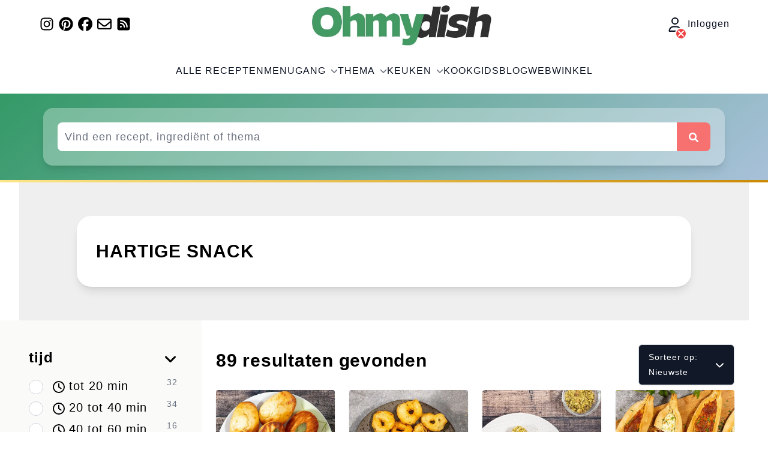

--- FILE ---
content_type: text/html; charset=UTF-8
request_url: https://ohmydish.nl/gerechtsoort/hartige-snack
body_size: 25627
content:
<!doctype html>
<html lang="nl">
    <head>
        <meta charset="UTF-8">
        <meta name="viewport" content="width=device-width, initial-scale=1">
        <meta http-equiv="X-UA-Compatible" content="ie=edge">
        <link rel="apple-touch-icon" sizes="180x180" href="https://ohmydish.nl/img/apple-touch-icon-180x180.png">
        <!-- Google Tag Manager -->
        <script>(function(w,d,s,l,i){w[l]=w[l]||[];w[l].push({'gtm.start':
                    new Date().getTime(),event:'gtm.js'});var f=d.getElementsByTagName(s)[0],
                j=d.createElement(s),dl=l!='dataLayer'?'&l='+l:'';j.async=true;j.src=
                'https://www.googletagmanager.com/gtm.js?id='+i+dl;f.parentNode.insertBefore(j,f);
            })(window,document,'script','dataLayer','GTM-WNC6HF7');</script>
        <!-- End Google Tag Manager -->
        <meta name="csrf-token" content="EiMAod1Y6eZMMCLdnQHytVyRhqk7EWw6zKbZHcgI">
        <meta name="locale" content="nl">
        <link rel="preconnect" href="https://analytics.ohmydish.nl">
                <link rel="preconnect" href="https://api.foodinfluencersunited.com">
                <meta name="robots" content="max-snippet:-1,max-image-preview:large,max-video-preview:-1">
<link rel="canonical" href="https://ohmydish.nl/gerechtsoort/hartige-snack">

<meta name="author" content="Véronique Pouw">
<title>Hartige snack</title>
<link href="https://ohmydish.nl/favicon.ico" rel="shortcut icon">
<meta property="og:title" content="Hartige snack">
<meta property="og:locale" content="nl">
<meta property="og:url" content="https://ohmydish.nl/gerechtsoort/hartige-snack">
<meta property="og:site_name" content="Ohmydish">
<meta property="og:type" content="website">
<meta name="twitter:card" content="summary">
<meta name="twitter:title" content="Hartige snack">
<meta name="twitter:site" content="@ohmydish_nl">

        <link rel="preload" as="style" href="https://ohmydish.nl/build/assets/app-2e377486.css" /><link rel="stylesheet" href="https://ohmydish.nl/build/assets/app-2e377486.css" data-navigate-track="reload" />        <!-- Livewire Styles --><style >[wire\:loading][wire\:loading], [wire\:loading\.delay][wire\:loading\.delay], [wire\:loading\.inline-block][wire\:loading\.inline-block], [wire\:loading\.inline][wire\:loading\.inline], [wire\:loading\.block][wire\:loading\.block], [wire\:loading\.flex][wire\:loading\.flex], [wire\:loading\.table][wire\:loading\.table], [wire\:loading\.grid][wire\:loading\.grid], [wire\:loading\.inline-flex][wire\:loading\.inline-flex] {display: none;}[wire\:loading\.delay\.none][wire\:loading\.delay\.none], [wire\:loading\.delay\.shortest][wire\:loading\.delay\.shortest], [wire\:loading\.delay\.shorter][wire\:loading\.delay\.shorter], [wire\:loading\.delay\.short][wire\:loading\.delay\.short], [wire\:loading\.delay\.default][wire\:loading\.delay\.default], [wire\:loading\.delay\.long][wire\:loading\.delay\.long], [wire\:loading\.delay\.longer][wire\:loading\.delay\.longer], [wire\:loading\.delay\.longest][wire\:loading\.delay\.longest] {display: none;}[wire\:offline][wire\:offline] {display: none;}[wire\:dirty]:not(textarea):not(input):not(select) {display: none;}:root {--livewire-progress-bar-color: #2299dd;}[x-cloak] {display: none !important;}[wire\:cloak] {display: none !important;}</style>
            </head>
    <body class="recipe-category">
        <!-- Google Tag Manager (noscript) -->
        <noscript><iframe src="https://www.googletagmanager.com/ns.html?id=GTM-WNC6HF7"
                          height="0" width="0" style="display:none;visibility:hidden"></iframe></noscript>
        <!-- End Google Tag Manager (noscript) -->
        <div>
    <div class="hidden print:hidden lg:flex max-w-6xl mx-auto justify-between items-center">
        <div>
    
            <div class="flex">
                            <a
                    href="https://www.instagram.com/ohmydish/"
                    aria-label="Volg ons op Instagram"
                    target="_blank"
                    rel="noopener noreferrer"
                    class="text-2xl flex items-center justify-center w-7 h-7 mr-1"
                >
                    <svg width="1em" height="1em" class="inline-block" fill="currentColor" xmlns="http://www.w3.org/2000/svg" viewBox="0 0 448 512"><!--! Font Awesome Free 6.7.2 by @fontawesome - https://fontawesome.com License - https://fontawesome.com/license/free (Icons: CC BY 4.0, Fonts: SIL OFL 1.1, Code: MIT License) Copyright 2024 Fonticons, Inc. --><path d="M224.1 141c-63.6 0-114.9 51.3-114.9 114.9s51.3 114.9 114.9 114.9S339 319.5 339 255.9 287.7 141 224.1 141zm0 189.6c-41.1 0-74.7-33.5-74.7-74.7s33.5-74.7 74.7-74.7 74.7 33.5 74.7 74.7-33.6 74.7-74.7 74.7zm146.4-194.3c0 14.9-12 26.8-26.8 26.8-14.9 0-26.8-12-26.8-26.8s12-26.8 26.8-26.8 26.8 12 26.8 26.8zm76.1 27.2c-1.7-35.9-9.9-67.7-36.2-93.9-26.2-26.2-58-34.4-93.9-36.2-37-2.1-147.9-2.1-184.9 0-35.8 1.7-67.6 9.9-93.9 36.1s-34.4 58-36.2 93.9c-2.1 37-2.1 147.9 0 184.9 1.7 35.9 9.9 67.7 36.2 93.9s58 34.4 93.9 36.2c37 2.1 147.9 2.1 184.9 0 35.9-1.7 67.7-9.9 93.9-36.2 26.2-26.2 34.4-58 36.2-93.9 2.1-37 2.1-147.8 0-184.8zM398.8 388c-7.8 19.6-22.9 34.7-42.6 42.6-29.5 11.7-99.5 9-132.1 9s-102.7 2.6-132.1-9c-19.6-7.8-34.7-22.9-42.6-42.6-11.7-29.5-9-99.5-9-132.1s-2.6-102.7 9-132.1c7.8-19.6 22.9-34.7 42.6-42.6 29.5-11.7 99.5-9 132.1-9s102.7-2.6 132.1 9c19.6 7.8 34.7 22.9 42.6 42.6 11.7 29.5 9 99.5 9 132.1s2.7 102.7-9 132.1z"/></svg>                </a>
                                        <a
                    href="https://pinterest.com/ohmydishnl//"
                    aria-label="Volg ons op Pinterest"
                    target="_blank"
                    rel="noopener noreferrer"
                    class="text-2xl flex items-center justify-center w-7 h-7 mr-1"
                >
                    <svg width="1em" height="1em" class="inline-block" fill="currentColor" xmlns="http://www.w3.org/2000/svg" viewBox="0 0 496 512"><!--! Font Awesome Free 6.7.2 by @fontawesome - https://fontawesome.com License - https://fontawesome.com/license/free (Icons: CC BY 4.0, Fonts: SIL OFL 1.1, Code: MIT License) Copyright 2024 Fonticons, Inc. --><path d="M496 256c0 137-111 248-248 248-25.6 0-50.2-3.9-73.4-11.1 10.1-16.5 25.2-43.5 30.8-65 3-11.6 15.4-59 15.4-59 8.1 15.4 31.7 28.5 56.8 28.5 74.8 0 128.7-68.8 128.7-154.3 0-81.9-66.9-143.2-152.9-143.2-107 0-163.9 71.8-163.9 150.1 0 36.4 19.4 81.7 50.3 96.1 4.7 2.2 7.2 1.2 8.3-3.3.8-3.4 5-20.3 6.9-28.1.6-2.5.3-4.7-1.7-7.1-10.1-12.5-18.3-35.3-18.3-56.6 0-54.7 41.4-107.6 112-107.6 60.9 0 103.6 41.5 103.6 100.9 0 67.1-33.9 113.6-78 113.6-24.3 0-42.6-20.1-36.7-44.8 7-29.5 20.5-61.3 20.5-82.6 0-19-10.2-34.9-31.4-34.9-24.9 0-44.9 25.7-44.9 60.2 0 22 7.4 36.8 7.4 36.8s-24.5 103.8-29 123.2c-5 21.4-3 51.6-.9 71.2C65.4 450.9 0 361.1 0 256 0 119 111 8 248 8s248 111 248 248z"/></svg>                </a>
                                        <a
                    href="https://www.facebook.com/ohmydishNL"
                    aria-label="Volg ons op Facebook"
                    target="_blank"
                    rel="noopener noreferrer"
                    class="text-2xl flex items-center justify-center w-7 h-7 mr-1"
                >
                    <svg width="1em" height="1em" class="inline-block" fill="currentColor" xmlns="http://www.w3.org/2000/svg" viewBox="0 0 512 512"><!--! Font Awesome Free 6.7.2 by @fontawesome - https://fontawesome.com License - https://fontawesome.com/license/free (Icons: CC BY 4.0, Fonts: SIL OFL 1.1, Code: MIT License) Copyright 2024 Fonticons, Inc. --><path d="M512 256C512 114.6 397.4 0 256 0S0 114.6 0 256C0 376 82.7 476.8 194.2 504.5V334.2H141.4V256h52.8V222.3c0-87.1 39.4-127.5 125-127.5c16.2 0 44.2 3.2 55.7 6.4V172c-6-.6-16.5-1-29.6-1c-42 0-58.2 15.9-58.2 57.2V256h83.6l-14.4 78.2H287V510.1C413.8 494.8 512 386.9 512 256h0z"/></svg>                </a>
                                        <a
                    href="https://landing.mailerlite.com/webforms/landing/f0u3e9"
                    aria-label="Schrijf je in voor onze nieuwsbrief"
                    target="_blank"
                    rel="noopener noreferrer"
                    class="text-2xl flex items-center justify-center w-7 h-7 mr-1"
                >
                    <svg width="1em" height="1em" class="inline-block" fill="currentColor" xmlns="http://www.w3.org/2000/svg" viewBox="0 0 512 512"><!--! Font Awesome Free 6.7.2 by @fontawesome - https://fontawesome.com License - https://fontawesome.com/license/free (Icons: CC BY 4.0, Fonts: SIL OFL 1.1, Code: MIT License) Copyright 2024 Fonticons, Inc. --><path d="M64 112c-8.8 0-16 7.2-16 16l0 22.1L220.5 291.7c20.7 17 50.4 17 71.1 0L464 150.1l0-22.1c0-8.8-7.2-16-16-16L64 112zM48 212.2L48 384c0 8.8 7.2 16 16 16l384 0c8.8 0 16-7.2 16-16l0-171.8L322 328.8c-38.4 31.5-93.7 31.5-132 0L48 212.2zM0 128C0 92.7 28.7 64 64 64l384 0c35.3 0 64 28.7 64 64l0 256c0 35.3-28.7 64-64 64L64 448c-35.3 0-64-28.7-64-64L0 128z"/></svg>                </a>
                        <a
                href="https://ohmydish.nl/feed"
                aria-label="RSS Feed"
                target="_blank"
                rel="noopener noreferrer"
                class="text-2xl flex items-center justify-center w-7 h-7 mr-1"
            >
                <svg width="1em" height="1em" class="inline-block" fill="currentColor" xmlns="http://www.w3.org/2000/svg" viewBox="0 0 448 512"><!--! Font Awesome Free 6.7.2 by @fontawesome - https://fontawesome.com License - https://fontawesome.com/license/free (Icons: CC BY 4.0, Fonts: SIL OFL 1.1, Code: MIT License) Copyright 2024 Fonticons, Inc. --><path d="M64 32C28.7 32 0 60.7 0 96L0 416c0 35.3 28.7 64 64 64l320 0c35.3 0 64-28.7 64-64l0-320c0-35.3-28.7-64-64-64L64 32zM96 136c0-13.3 10.7-24 24-24c137 0 248 111 248 248c0 13.3-10.7 24-24 24s-24-10.7-24-24c0-110.5-89.5-200-200-200c-13.3 0-24-10.7-24-24zm0 96c0-13.3 10.7-24 24-24c83.9 0 152 68.1 152 152c0 13.3-10.7 24-24 24s-24-10.7-24-24c0-57.4-46.6-104-104-104c-13.3 0-24-10.7-24-24zm0 120a32 32 0 1 1 64 0 32 32 0 1 1 -64 0z"/></svg>            </a>
        </div>
    </div>
        <a href="https://ohmydish.nl">
    <img
        src="https://ohmydish.nl/img/OhmydishLogoV2.jpg"
        alt="Ohmydish logo"
        class="px-2 md:px-0"
        width="300"
        height="80"
    >
</a>
        <div>
            <a
            href="https://ohmydish.nl/inloggen"
            class="leading-6 text-gray-900 relative group cursor-pointer block"
            aria-label="Inloggen"
        >
            <svg width="1em" height="1em" class="inline-block text-2xl mr-1" fill="currentColor" xmlns="http://www.w3.org/2000/svg" viewBox="0 0 448 512"><!--! Font Awesome Free 6.7.2 by @fontawesome - https://fontawesome.com License - https://fontawesome.com/license/free (Icons: CC BY 4.0, Fonts: SIL OFL 1.1, Code: MIT License) Copyright 2024 Fonticons, Inc. --><path d="M304 128a80 80 0 1 0 -160 0 80 80 0 1 0 160 0zM96 128a128 128 0 1 1 256 0A128 128 0 1 1 96 128zM49.3 464l349.5 0c-8.9-63.3-63.3-112-129-112l-91.4 0c-65.7 0-120.1 48.7-129 112zM0 482.3C0 383.8 79.8 304 178.3 304l91.4 0C368.2 304 448 383.8 448 482.3c0 16.4-13.3 29.7-29.7 29.7L29.7 512C13.3 512 0 498.7 0 482.3z"/></svg>            <button
                class="flex items-center justify-center w-5 h-5 mr-2 mb-2 bg-red-500 text-white rounded-full group-hover:bg-red-600 hover:bg-red-600 absolute border-2 border-white -bottom-5 left-3"
                aria-label="Inloggen"
            >
                <svg width="1em" height="1em" aria-hidden="true" class="inline-block" fill="currentColor" xmlns="http://www.w3.org/2000/svg" viewBox="0 0 384 512"><!--! Font Awesome Free 6.7.2 by @fontawesome - https://fontawesome.com License - https://fontawesome.com/license/free (Icons: CC BY 4.0, Fonts: SIL OFL 1.1, Code: MIT License) Copyright 2024 Fonticons, Inc. --><path d="M342.6 150.6c12.5-12.5 12.5-32.8 0-45.3s-32.8-12.5-45.3 0L192 210.7 86.6 105.4c-12.5-12.5-32.8-12.5-45.3 0s-12.5 32.8 0 45.3L146.7 256 41.4 361.4c-12.5 12.5-12.5 32.8 0 45.3s32.8 12.5 45.3 0L192 301.3 297.4 406.6c12.5 12.5 32.8 12.5 45.3 0s12.5-32.8 0-45.3L237.3 256 342.6 150.6z"/></svg>            </button>
                            Inloggen
                    </a>
    
    </div>
    </div>
    <header class="relative print:hidden isolate z-10">
        <nav wire:snapshot="{&quot;data&quot;:{&quot;mobileMenuOpen&quot;:false,&quot;submenuOpen&quot;:&quot;&quot;,&quot;children&quot;:[[],{&quot;class&quot;:&quot;Illuminate\\Support\\Collection&quot;,&quot;s&quot;:&quot;clctn&quot;}],&quot;links&quot;:[[[{&quot;name&quot;:&quot;All recipes&quot;,&quot;url&quot;:&quot;https:\/\/ohmydish.nl\/recepten-index&quot;,&quot;active&quot;:false},{&quot;s&quot;:&quot;arr&quot;}],[{&quot;name&quot;:&quot;Course&quot;,&quot;children&quot;:true,&quot;active&quot;:false},{&quot;s&quot;:&quot;arr&quot;}],[{&quot;name&quot;:&quot;Theme&quot;,&quot;children&quot;:true,&quot;active&quot;:false},{&quot;s&quot;:&quot;arr&quot;}],[{&quot;name&quot;:&quot;Kitchen&quot;,&quot;children&quot;:true,&quot;active&quot;:false},{&quot;s&quot;:&quot;arr&quot;}],[{&quot;name&quot;:&quot;Food Guide&quot;,&quot;url&quot;:&quot;https:\/\/ohmydish.nl\/kookgids&quot;,&quot;active&quot;:false},{&quot;s&quot;:&quot;arr&quot;}],[{&quot;name&quot;:&quot;Blog&quot;,&quot;url&quot;:&quot;https:\/\/ohmydish.nl\/blog&quot;,&quot;active&quot;:false},{&quot;s&quot;:&quot;arr&quot;}],[{&quot;name&quot;:&quot;Webshop&quot;,&quot;url&quot;:&quot;https:\/\/ohmydish.nl\/webwinkel&quot;,&quot;active&quot;:false},{&quot;s&quot;:&quot;arr&quot;}]],{&quot;class&quot;:&quot;Illuminate\\Support\\Collection&quot;,&quot;s&quot;:&quot;clctn&quot;}]},&quot;memo&quot;:{&quot;id&quot;:&quot;csvpYTOaYhTtfwfhmFvP&quot;,&quot;name&quot;:&quot;header.navigation&quot;,&quot;path&quot;:&quot;gerechtsoort\/hartige-snack&quot;,&quot;method&quot;:&quot;GET&quot;,&quot;children&quot;:[],&quot;scripts&quot;:[],&quot;assets&quot;:[],&quot;errors&quot;:[],&quot;locale&quot;:&quot;nl&quot;},&quot;checksum&quot;:&quot;2ed91456226ae4bf9733f6f8663e23e5c65bdb79c5b43fe90ddbb33bfddde079&quot;}" wire:effects="[]" wire:id="csvpYTOaYhTtfwfhmFvP"
    class="mx-auto flex max-w-7xl items-center justify-between lg:justify-center px-4 py-4 md:p-6 lg:px-8"
    aria-label="Hoofdmenu"
>
    <div class="flex lg:hidden">
        <button
            wire:click="toggleMobileMenuOpen"
            type="button"
            class="-m-2.5 inline-flex items-center justify-center rounded-md p-2.5 text-gray-700"
        >
            <span class="sr-only">
                Hoofdmenu openen
            </span>
            <svg width="1em" height="1em" aria-hidden="true" class="inline-block w-6 h-6 text-2xl" fill="currentColor" xmlns="http://www.w3.org/2000/svg" viewBox="0 0 448 512"><!--! Font Awesome Free 6.7.2 by @fontawesome - https://fontawesome.com License - https://fontawesome.com/license/free (Icons: CC BY 4.0, Fonts: SIL OFL 1.1, Code: MIT License) Copyright 2024 Fonticons, Inc. --><path d="M0 96C0 78.3 14.3 64 32 64l384 0c17.7 0 32 14.3 32 32s-14.3 32-32 32L32 128C14.3 128 0 113.7 0 96zM0 256c0-17.7 14.3-32 32-32l384 0c17.7 0 32 14.3 32 32s-14.3 32-32 32L32 288c-17.7 0-32-14.3-32-32zM448 416c0 17.7-14.3 32-32 32L32 448c-17.7 0-32-14.3-32-32s14.3-32 32-32l384 0c17.7 0 32 14.3 32 32z"/></svg>        </button>
    </div>
    <div class="lg:hidden justify-center">
        <a href="https://ohmydish.nl">
    <img
        src="https://ohmydish.nl/img/OhmydishLogoV2.jpg"
        alt="Ohmydish logo"
        class="px-2 md:px-0"
        width="210"
        height="80"
    >
</a>
    </div>
    <div class="lg:hidden">
        <div>
            <a
            href="https://ohmydish.nl/inloggen"
            class="leading-6 text-gray-900 relative group cursor-pointer block"
            aria-label="Inloggen"
        >
            <svg width="1em" height="1em" class="inline-block text-2xl mr-1" fill="currentColor" xmlns="http://www.w3.org/2000/svg" viewBox="0 0 448 512"><!--! Font Awesome Free 6.7.2 by @fontawesome - https://fontawesome.com License - https://fontawesome.com/license/free (Icons: CC BY 4.0, Fonts: SIL OFL 1.1, Code: MIT License) Copyright 2024 Fonticons, Inc. --><path d="M304 128a80 80 0 1 0 -160 0 80 80 0 1 0 160 0zM96 128a128 128 0 1 1 256 0A128 128 0 1 1 96 128zM49.3 464l349.5 0c-8.9-63.3-63.3-112-129-112l-91.4 0c-65.7 0-120.1 48.7-129 112zM0 482.3C0 383.8 79.8 304 178.3 304l91.4 0C368.2 304 448 383.8 448 482.3c0 16.4-13.3 29.7-29.7 29.7L29.7 512C13.3 512 0 498.7 0 482.3z"/></svg>            <button
                class="flex items-center justify-center w-5 h-5 mr-2 mb-2 bg-red-500 text-white rounded-full group-hover:bg-red-600 hover:bg-red-600 absolute border-2 border-white -bottom-5 left-3"
                aria-label="Inloggen"
            >
                <svg width="1em" height="1em" aria-hidden="true" class="inline-block" fill="currentColor" xmlns="http://www.w3.org/2000/svg" viewBox="0 0 384 512"><!--! Font Awesome Free 6.7.2 by @fontawesome - https://fontawesome.com License - https://fontawesome.com/license/free (Icons: CC BY 4.0, Fonts: SIL OFL 1.1, Code: MIT License) Copyright 2024 Fonticons, Inc. --><path d="M342.6 150.6c12.5-12.5 12.5-32.8 0-45.3s-32.8-12.5-45.3 0L192 210.7 86.6 105.4c-12.5-12.5-32.8-12.5-45.3 0s-12.5 32.8 0 45.3L146.7 256 41.4 361.4c-12.5 12.5-12.5 32.8 0 45.3s32.8 12.5 45.3 0L192 301.3 297.4 406.6c12.5 12.5 32.8 12.5 45.3 0s12.5-32.8 0-45.3L237.3 256 342.6 150.6z"/></svg>            </button>
                    </a>
    
    </div>
    </div>

    <div class="hidden lg:flex lg:gap-x-12 relative">
        <!--[if BLOCK]><![endif]-->            <a
                wire:click.stop="toggleSubmenuOpen('All recipes')"
                href="https://ohmydish.nl/recepten-index"
                class="leading-6 uppercase text-gray-900 flex items-center"
            >
                Alle recepten
                <!--[if BLOCK]><![endif]--><!--[if ENDBLOCK]><![endif]-->
            </a>
                    <a
                wire:click.stop="toggleSubmenuOpen('Course')"
                href="#"
                class="leading-6 uppercase text-gray-900 flex items-center"
            >
                Menugang
                <!--[if BLOCK]><![endif]-->                    <svg width="1em" height="1em" aria-hidden="true" class="inline-block text-xs text-gray-500 inline-block ml-2" fill="currentColor" xmlns="http://www.w3.org/2000/svg" viewBox="0 0 512 512"><!--! Font Awesome Free 6.7.2 by @fontawesome - https://fontawesome.com License - https://fontawesome.com/license/free (Icons: CC BY 4.0, Fonts: SIL OFL 1.1, Code: MIT License) Copyright 2024 Fonticons, Inc. --><path d="M233.4 406.6c12.5 12.5 32.8 12.5 45.3 0l192-192c12.5-12.5 12.5-32.8 0-45.3s-32.8-12.5-45.3 0L256 338.7 86.6 169.4c-12.5-12.5-32.8-12.5-45.3 0s-12.5 32.8 0 45.3l192 192z"/></svg>                <!--[if ENDBLOCK]><![endif]-->
            </a>
                    <a
                wire:click.stop="toggleSubmenuOpen('Theme')"
                href="#"
                class="leading-6 uppercase text-gray-900 flex items-center"
            >
                Thema
                <!--[if BLOCK]><![endif]-->                    <svg width="1em" height="1em" aria-hidden="true" class="inline-block text-xs text-gray-500 inline-block ml-2" fill="currentColor" xmlns="http://www.w3.org/2000/svg" viewBox="0 0 512 512"><!--! Font Awesome Free 6.7.2 by @fontawesome - https://fontawesome.com License - https://fontawesome.com/license/free (Icons: CC BY 4.0, Fonts: SIL OFL 1.1, Code: MIT License) Copyright 2024 Fonticons, Inc. --><path d="M233.4 406.6c12.5 12.5 32.8 12.5 45.3 0l192-192c12.5-12.5 12.5-32.8 0-45.3s-32.8-12.5-45.3 0L256 338.7 86.6 169.4c-12.5-12.5-32.8-12.5-45.3 0s-12.5 32.8 0 45.3l192 192z"/></svg>                <!--[if ENDBLOCK]><![endif]-->
            </a>
                    <a
                wire:click.stop="toggleSubmenuOpen('Kitchen')"
                href="#"
                class="leading-6 uppercase text-gray-900 flex items-center"
            >
                Keuken
                <!--[if BLOCK]><![endif]-->                    <svg width="1em" height="1em" aria-hidden="true" class="inline-block text-xs text-gray-500 inline-block ml-2" fill="currentColor" xmlns="http://www.w3.org/2000/svg" viewBox="0 0 512 512"><!--! Font Awesome Free 6.7.2 by @fontawesome - https://fontawesome.com License - https://fontawesome.com/license/free (Icons: CC BY 4.0, Fonts: SIL OFL 1.1, Code: MIT License) Copyright 2024 Fonticons, Inc. --><path d="M233.4 406.6c12.5 12.5 32.8 12.5 45.3 0l192-192c12.5-12.5 12.5-32.8 0-45.3s-32.8-12.5-45.3 0L256 338.7 86.6 169.4c-12.5-12.5-32.8-12.5-45.3 0s-12.5 32.8 0 45.3l192 192z"/></svg>                <!--[if ENDBLOCK]><![endif]-->
            </a>
                    <a
                wire:click.stop="toggleSubmenuOpen('Food Guide')"
                href="https://ohmydish.nl/kookgids"
                class="leading-6 uppercase text-gray-900 flex items-center"
            >
                Kookgids
                <!--[if BLOCK]><![endif]--><!--[if ENDBLOCK]><![endif]-->
            </a>
                    <a
                wire:click.stop="toggleSubmenuOpen('Blog')"
                href="https://ohmydish.nl/blog"
                class="leading-6 uppercase text-gray-900 flex items-center"
            >
                Blog
                <!--[if BLOCK]><![endif]--><!--[if ENDBLOCK]><![endif]-->
            </a>
                    <a
                wire:click.stop="toggleSubmenuOpen('Webshop')"
                href="https://ohmydish.nl/webwinkel"
                class="leading-6 uppercase text-gray-900 flex items-center"
            >
                Webwinkel
                <!--[if BLOCK]><![endif]--><!--[if ENDBLOCK]><![endif]-->
            </a>
        <!--[if ENDBLOCK]><![endif]-->
    </div>
    <!--[if BLOCK]><![endif]--><!--[if ENDBLOCK]><![endif]-->

    <div
        class="absolute top-0 left-0 z-50 h-dvh w-dvw bg-gray-50 md:hidden hidden"
         wire:click.stop="toggleMobileMenuOpen"
    >
        <div class="w-full flex justify-center py-2 bg-white border-b">
            <a href="https://ohmydish.nl">
    <img
        src="https://ohmydish.nl/img/OhmydishLogoV2.jpg"
        alt="Ohmydish logo"
        class="px-2 md:px-0"
        width="210"
        height="80"
    >
</a>
        </div>
        <ul class="flex flex-col font-medium mt-4 rounded-lg bg-gray-50 dark:bg-gray-800 dark:border-gray-700">
            <!--[if BLOCK]><![endif]-->                <li
                    class="group flex items-center justify-between px-4 py-2 text-gray-900 dark:text-gray-100"
                    wire:click.stop="toggleSubmenuOpen('All recipes')"
                >
                    <a
                        href="https://ohmydish.nl/recepten-index"
                        class="flex items-center"
                    >
                        Alle recepten
                    </a>
                    <!--[if BLOCK]><![endif]--><!--[if ENDBLOCK]><![endif]-->
                </li>
                <li class="md:hidden">
                    <!--[if ENDBLOCK]><![endif]-->
                </li>
                            <li
                    class="group flex items-center justify-between px-4 py-2 text-gray-900 dark:text-gray-100"
                    wire:click.stop="toggleSubmenuOpen('Course')"
                >
                    <a
                        href="#"
                        class="flex items-center"
                    >
                        Menugang
                    </a>
                    <!--[if BLOCK]><![endif]-->                        <svg width="1em" height="1em" aria-hidden="true" class="inline-block text-xs text-gray-500 inline-block ml-2" fill="currentColor" xmlns="http://www.w3.org/2000/svg" viewBox="0 0 512 512"><!--! Font Awesome Free 6.7.2 by @fontawesome - https://fontawesome.com License - https://fontawesome.com/license/free (Icons: CC BY 4.0, Fonts: SIL OFL 1.1, Code: MIT License) Copyright 2024 Fonticons, Inc. --><path d="M233.4 406.6c12.5 12.5 32.8 12.5 45.3 0l192-192c12.5-12.5 12.5-32.8 0-45.3s-32.8-12.5-45.3 0L256 338.7 86.6 169.4c-12.5-12.5-32.8-12.5-45.3 0s-12.5 32.8 0 45.3l192 192z"/></svg>                    <!--[if ENDBLOCK]><![endif]-->
                </li>
                <li class="md:hidden">
                    <!--[if ENDBLOCK]><![endif]-->
                </li>
                            <li
                    class="group flex items-center justify-between px-4 py-2 text-gray-900 dark:text-gray-100"
                    wire:click.stop="toggleSubmenuOpen('Theme')"
                >
                    <a
                        href="#"
                        class="flex items-center"
                    >
                        Thema
                    </a>
                    <!--[if BLOCK]><![endif]-->                        <svg width="1em" height="1em" aria-hidden="true" class="inline-block text-xs text-gray-500 inline-block ml-2" fill="currentColor" xmlns="http://www.w3.org/2000/svg" viewBox="0 0 512 512"><!--! Font Awesome Free 6.7.2 by @fontawesome - https://fontawesome.com License - https://fontawesome.com/license/free (Icons: CC BY 4.0, Fonts: SIL OFL 1.1, Code: MIT License) Copyright 2024 Fonticons, Inc. --><path d="M233.4 406.6c12.5 12.5 32.8 12.5 45.3 0l192-192c12.5-12.5 12.5-32.8 0-45.3s-32.8-12.5-45.3 0L256 338.7 86.6 169.4c-12.5-12.5-32.8-12.5-45.3 0s-12.5 32.8 0 45.3l192 192z"/></svg>                    <!--[if ENDBLOCK]><![endif]-->
                </li>
                <li class="md:hidden">
                    <!--[if ENDBLOCK]><![endif]-->
                </li>
                            <li
                    class="group flex items-center justify-between px-4 py-2 text-gray-900 dark:text-gray-100"
                    wire:click.stop="toggleSubmenuOpen('Kitchen')"
                >
                    <a
                        href="#"
                        class="flex items-center"
                    >
                        Keuken
                    </a>
                    <!--[if BLOCK]><![endif]-->                        <svg width="1em" height="1em" aria-hidden="true" class="inline-block text-xs text-gray-500 inline-block ml-2" fill="currentColor" xmlns="http://www.w3.org/2000/svg" viewBox="0 0 512 512"><!--! Font Awesome Free 6.7.2 by @fontawesome - https://fontawesome.com License - https://fontawesome.com/license/free (Icons: CC BY 4.0, Fonts: SIL OFL 1.1, Code: MIT License) Copyright 2024 Fonticons, Inc. --><path d="M233.4 406.6c12.5 12.5 32.8 12.5 45.3 0l192-192c12.5-12.5 12.5-32.8 0-45.3s-32.8-12.5-45.3 0L256 338.7 86.6 169.4c-12.5-12.5-32.8-12.5-45.3 0s-12.5 32.8 0 45.3l192 192z"/></svg>                    <!--[if ENDBLOCK]><![endif]-->
                </li>
                <li class="md:hidden">
                    <!--[if ENDBLOCK]><![endif]-->
                </li>
                            <li
                    class="group flex items-center justify-between px-4 py-2 text-gray-900 dark:text-gray-100"
                    wire:click.stop="toggleSubmenuOpen('Food Guide')"
                >
                    <a
                        href="https://ohmydish.nl/kookgids"
                        class="flex items-center"
                    >
                        Kookgids
                    </a>
                    <!--[if BLOCK]><![endif]--><!--[if ENDBLOCK]><![endif]-->
                </li>
                <li class="md:hidden">
                    <!--[if ENDBLOCK]><![endif]-->
                </li>
                            <li
                    class="group flex items-center justify-between px-4 py-2 text-gray-900 dark:text-gray-100"
                    wire:click.stop="toggleSubmenuOpen('Blog')"
                >
                    <a
                        href="https://ohmydish.nl/blog"
                        class="flex items-center"
                    >
                        Blog
                    </a>
                    <!--[if BLOCK]><![endif]--><!--[if ENDBLOCK]><![endif]-->
                </li>
                <li class="md:hidden">
                    <!--[if ENDBLOCK]><![endif]-->
                </li>
                            <li
                    class="group flex items-center justify-between px-4 py-2 text-gray-900 dark:text-gray-100"
                    wire:click.stop="toggleSubmenuOpen('Webshop')"
                >
                    <a
                        href="https://ohmydish.nl/webwinkel"
                        class="flex items-center"
                    >
                        Webwinkel
                    </a>
                    <!--[if BLOCK]><![endif]--><!--[if ENDBLOCK]><![endif]-->
                </li>
                <li class="md:hidden">
                    <!--[if ENDBLOCK]><![endif]-->
                </li>
            <!--[if ENDBLOCK]><![endif]-->
        </ul>
    </div>
</nav>
        <div>
    <div class="header-search">
        <div class="py-3 md:py-6 max-w-6xl mx-auto flex justify-center">
            <div class="semi-transparant w-full mx-2 p-3 sm:p-4 md:p-6 rounded-2xl shadow-lg">
                <div wire:snapshot="{&quot;data&quot;:{&quot;searchQuery&quot;:&quot;&quot;,&quot;showSearchSuggestions&quot;:false,&quot;searchSuggestions&quot;:[[],{&quot;class&quot;:&quot;Illuminate\\Support\\Collection&quot;,&quot;s&quot;:&quot;clctn&quot;}]},&quot;memo&quot;:{&quot;id&quot;:&quot;EcM6DwHqwGgFfNva4sCg&quot;,&quot;name&quot;:&quot;search.box&quot;,&quot;path&quot;:&quot;gerechtsoort\/hartige-snack&quot;,&quot;method&quot;:&quot;GET&quot;,&quot;children&quot;:[],&quot;scripts&quot;:[],&quot;assets&quot;:[],&quot;errors&quot;:[],&quot;locale&quot;:&quot;nl&quot;},&quot;checksum&quot;:&quot;415832475c2d8f574e68e5d3e52e7a5dd2b9304a9f133bfc8f05ef2724c4efda&quot;}" wire:effects="{&quot;listeners&quot;:[&quot;hideSearchSuggestions&quot;,&quot;searchInputFocused&quot;]}" wire:id="EcM6DwHqwGgFfNva4sCg">
    <div
        id="search-wrapper"
        wire:ignore.self
    >
        <form
            action="https://ohmydish.nl/zoeken"
            method="get"
            name="searchbox"
        >
            <div class="flex relative">
                <div class="flex-auto relative">
                    <input
                        wire:model.live.debounce.300ms="searchQuery"
                        onfocus="Livewire.dispatch('searchInputFocused')"
                        type="text"
                        autocomplete="off"
                        name="s"
                        class="border-0 bg-white relative hover:bg-white focus:bg-white rounded-l-lg text-lg w-full hover:ring-2"
                        placeholder="Vind een recept, ingrediënt of thema"
                        required
                    />
                    <!--[if BLOCK]><![endif]--><!--[if ENDBLOCK]><![endif]-->
                </div>
                <button
                    type="submit"
                    class="w-14 bg-red-400 text-white hover:bg-red-500 rounded-r-lg"
                    aria-label="Zoeken"
                >
                    <svg width="1em" height="1em" class="inline-block" fill="currentColor" xmlns="http://www.w3.org/2000/svg" viewBox="0 0 512 512"><!-- Font Awesome Free 5.15.4 by @fontawesome - https://fontawesome.com License - https://fontawesome.com/license/free (Icons: CC BY 4.0, Fonts: SIL OFL 1.1, Code: MIT License) --><path d="M505 442.7L405.3 343c-4.5-4.5-10.6-7-17-7H372c27.6-35.3 44-79.7 44-128C416 93.1 322.9 0 208 0S0 93.1 0 208s93.1 208 208 208c48.3 0 92.7-16.4 128-44v16.3c0 6.4 2.5 12.5 7 17l99.7 99.7c9.4 9.4 24.6 9.4 33.9 0l28.3-28.3c9.4-9.4 9.4-24.6.1-34zM208 336c-70.7 0-128-57.2-128-128 0-70.7 57.2-128 128-128 70.7 0 128 57.2 128 128 0 70.7-57.2 128-128 128z"/></svg>                </button>

                <!--[if BLOCK]><![endif]--><!--[if ENDBLOCK]><![endif]-->
            </div>
        </form>
    </div>
    <script>
        document.addEventListener('click', function(event) {
            const wrapper = document.getElementById('search-wrapper');
            // if wrapper does not contain the clicked element
            // and search suggestions are visible
            if (
                !wrapper.contains(event.target) &&
                document.querySelector('.search-bar-suggestion')
            ) {
                Livewire.dispatch('hideSearchSuggestions');
            }
        });

        document.addEventListener('keydown', function(event) {
            if (event.key === 'Escape') {
                Livewire.dispatch('hideSearchSuggestions');
            }
        });
    </script>
</div>
            </div>
        </div>
    </div>
    <div class="bg-gradient-to-r from-amber-200 to-yellow-600 h-1 w-full"></div>
</div>
    </header>
</div>
        <div class="mx-auto sm:px-6 lg:px-8 text-xl">
            
                <div>
    <div class="space-y-20 lg:mt-0 sm:space-y-12">
        <div class="relative px-2 md:px-4 py-14">
            <img
                src="https://ohmydish.nl/img/placeholder.jpg"
                alt="Hartige snack"
                width="1200"
                height="800"
                class="absolute top-0 left-0 object-cover w-full h-full"
            />
            <div class="relative max-w-5xl p-4 md:p-8 space-y-0 md:space-y-4 mx-auto bg-white text-center md:text-start rounded-3xl shadow-lg">
                <h1 class="text-3xl font-bold uppercase">
                    Hartige snack
                </h1>
                            </div>
        </div>
    </div>
    <div class="flex mx-2 md:mx-0 flex-col">
        <div class="w-full flex-col">
            <div class="max-w-screen-2xl mx-auto">
    <div class="flex flex-wrap">
                    <div class="w-full lg:w-3/12 pt-2 md:pt-10 bg-stone-50 relative pr-2 md:pr-6 filters">
                <div class="mx-2 md:mx-4">
                    <div wire:snapshot="{&quot;data&quot;:{&quot;category&quot;:[null,{&quot;class&quot;:&quot;App\\Domain\\Content\\Models\\Category&quot;,&quot;key&quot;:490,&quot;s&quot;:&quot;mdl&quot;}],&quot;facetDistribution&quot;:[{&quot;course_categories&quot;:[{&quot;bak-inspiratie&quot;:1,&quot;bijgerechten&quot;:16,&quot;hoofdgerechten&quot;:5,&quot;lunch&quot;:16,&quot;ontbijt&quot;:4,&quot;sauzen&quot;:5,&quot;taart-en-cake&quot;:1,&quot;voorgerechten&quot;:11},{&quot;s&quot;:&quot;arr&quot;}],&quot;dishtype_categories&quot;:[{&quot;aardappel&quot;:4,&quot;aardappelen&quot;:4,&quot;aardappelgerecht&quot;:4,&quot;aardappels&quot;:4,&quot;amuse&quot;:6,&quot;appel&quot;:1,&quot;bacon&quot;:1,&quot;bakken&quot;:12,&quot;bami&quot;:1,&quot;bier&quot;:1,&quot;bijgerecht&quot;:9,&quot;bladerdeeg&quot;:13,&quot;boter&quot;:7,&quot;brood&quot;:5,&quot;brood-bakken&quot;:1,&quot;broodje&quot;:6,&quot;broodrecept&quot;:2,&quot;budget&quot;:15,&quot;cake&quot;:2,&quot;champignon&quot;:1,&quot;champignons&quot;:1,&quot;chips&quot;:3,&quot;chutney&quot;:1,&quot;citrus&quot;:7,&quot;citrus-vrucht&quot;:7,&quot;citrus-vruchten&quot;:7,&quot;citrusvrucht&quot;:7,&quot;citrusvruchten&quot;:7,&quot;coquille&quot;:1,&quot;coquilles&quot;:1,&quot;deeg&quot;:16,&quot;dip&quot;:7,&quot;dippen&quot;:9,&quot;dipsaus&quot;:8,&quot;doordeweeks&quot;:6,&quot;ei&quot;:17,&quot;eieren&quot;:7,&quot;fancy&quot;:4,&quot;feestdag&quot;:15,&quot;feestdagen&quot;:16,&quot;feestelijk&quot;:35,&quot;feestje&quot;:48,&quot;frans&quot;:2,&quot;frans-eten&quot;:1,&quot;friet&quot;:1,&quot;frietjes&quot;:1,&quot;fris&quot;:18,&quot;frituren&quot;:13,&quot;frituur&quot;:13,&quot;fruit&quot;:13,&quot;garnalen&quot;:2,&quot;garnering&quot;:1,&quot;gebak&quot;:1,&quot;gebakjes&quot;:1,&quot;gebakken&quot;:4,&quot;gebakken-vis&quot;:1,&quot;gefrituurd&quot;:6,&quot;gehakt&quot;:12,&quot;gehaktballen&quot;:2,&quot;geitenkaas&quot;:7,&quot;gemarineerd&quot;:1,&quot;gestoomd&quot;:1,&quot;gevogelte&quot;:2,&quot;gevuld&quot;:7,&quot;gezond&quot;:3,&quot;gist&quot;:4,&quot;gluten-vrij&quot;:11,&quot;glutenvrij&quot;:11,&quot;goedkoop&quot;:17,&quot;gril&quot;:1,&quot;grill&quot;:1,&quot;grillen&quot;:1,&quot;groente&quot;:33,&quot;groenten&quot;:32,&quot;groentes&quot;:32,&quot;ham&quot;:8,&quot;hangop&quot;:1,&quot;hapje&quot;:45,&quot;hartig&quot;:69,&quot;hartige-snack&quot;:89,&quot;hartige-taart&quot;:3,&quot;herfst&quot;:3,&quot;herfstgerecht&quot;:2,&quot;high-tea&quot;:5,&quot;inleggen&quot;:1,&quot;kaas&quot;:38,&quot;kalkoen&quot;:1,&quot;kerst&quot;:12,&quot;kerstgerecht&quot;:11,&quot;kinderen&quot;:1,&quot;kip&quot;:4,&quot;kipgerecht&quot;:4,&quot;kiprecept&quot;:4,&quot;klassiek&quot;:11,&quot;klassieke-recepten&quot;:8,&quot;knapperig&quot;:36,&quot;knoflook&quot;:23,&quot;koek&quot;:1,&quot;koekjes-bakken&quot;:1,&quot;koud&quot;:5},{&quot;s&quot;:&quot;arr&quot;}],&quot;faceted_non_allergens&quot;:[{&quot;ei&quot;:56,&quot;gluten&quot;:27,&quot;lupine&quot;:89,&quot;melk&quot;:32,&quot;mosterd&quot;:78,&quot;noten&quot;:82,&quot;pinda&quot;:87,&quot;schaaldieren&quot;:87,&quot;selderij&quot;:81,&quot;sesamzaad&quot;:80,&quot;soja&quot;:68,&quot;sulfiet&quot;:77,&quot;vis&quot;:86,&quot;weekdieren&quot;:87},{&quot;s&quot;:&quot;arr&quot;}],&quot;faceted_preferences&quot;:[{&quot;vegan&quot;:15,&quot;vegetarian&quot;:46},{&quot;s&quot;:&quot;arr&quot;}],&quot;kitchen_categories&quot;:[{&quot;afrikaans&quot;:1,&quot;amerikaans&quot;:2,&quot;antilliaans&quot;:1,&quot;aziatisch&quot;:4,&quot;belgisch&quot;:1,&quot;canadees&quot;:1,&quot;chinees&quot;:2,&quot;europees&quot;:16,&quot;frans&quot;:6,&quot;franse-apero&quot;:4,&quot;franse-lunch&quot;:1,&quot;franse-voorgerechten&quot;:2,&quot;indiaas&quot;:2,&quot;indonesisch&quot;:2,&quot;italiaans&quot;:1,&quot;italiaanse-antipasti&quot;:1,&quot;kantonees&quot;:1,&quot;libanees&quot;:1,&quot;marokkaans&quot;:1,&quot;mexicaans&quot;:3,&quot;midden-oosten&quot;:1,&quot;nederlands&quot;:6,&quot;portugees&quot;:1,&quot;schots&quot;:1,&quot;spaans&quot;:2,&quot;spaanse-lunch&quot;:2,&quot;tex-mex&quot;:2,&quot;turks&quot;:2,&quot;venezolaans&quot;:1,&quot;wereld&quot;:54},{&quot;s&quot;:&quot;arr&quot;}],&quot;theme_categories&quot;:[{&quot;aardappel-recepten&quot;:3,&quot;airfryer-recepten&quot;:1,&quot;brood-recepten&quot;:3,&quot;budget-aardappel-recepten&quot;:2,&quot;budget-brood-en-tortilla-recepten&quot;:4,&quot;budget-recepten&quot;:6,&quot;gefrituurde-kip&quot;:1,&quot;glutenvrije-recepten&quot;:2,&quot;hapjes-en-snacks&quot;:76,&quot;herfst-recepten&quot;:4,&quot;high-tea-recepten&quot;:11,&quot;kerst-2024-voorgerechten&quot;:11,&quot;kerstrecepten&quot;:12,&quot;kip-uit-de-oven&quot;:1,&quot;kip-uit-de-pan&quot;:3,&quot;kiprecepten&quot;:5,&quot;koolhydraatarme-recepten&quot;:3,&quot;lente-recepten&quot;:2,&quot;ovenschotels&quot;:1,&quot;paasrecepten&quot;:4,&quot;pizza-recepten&quot;:1,&quot;quiche-recepten&quot;:1,&quot;rijst-recepten&quot;:1,&quot;sinterklaas-recepten&quot;:1,&quot;tapas&quot;:33,&quot;valentijnsrecepten&quot;:1,&quot;vegan-recepten&quot;:15,&quot;vegetarische-recepten&quot;:40,&quot;visrecepten&quot;:5,&quot;vlees-recepten&quot;:12,&quot;zomer-recepten&quot;:6},{&quot;s&quot;:&quot;arr&quot;}],&quot;total_faceted_minutes&quot;:[{&quot;0-20&quot;:32,&quot;20-40&quot;:34,&quot;40-60&quot;:16,&quot;60-plus&quot;:7},{&quot;s&quot;:&quot;arr&quot;}]},{&quot;class&quot;:&quot;Illuminate\\Support\\Collection&quot;,&quot;s&quot;:&quot;clctn&quot;}],&quot;filters&quot;:[{&quot;categories&quot;:[[[null,{&quot;class&quot;:&quot;App\\Domain\\Content\\Models\\Category&quot;,&quot;key&quot;:490,&quot;s&quot;:&quot;mdl&quot;}]],{&quot;class&quot;:&quot;Illuminate\\Support\\Collection&quot;,&quot;s&quot;:&quot;clctn&quot;}],&quot;time&quot;:[[],{&quot;class&quot;:&quot;Illuminate\\Support\\Collection&quot;,&quot;s&quot;:&quot;clctn&quot;}],&quot;ingredients&quot;:[[],{&quot;class&quot;:&quot;Illuminate\\Support\\Collection&quot;,&quot;s&quot;:&quot;clctn&quot;}],&quot;orderBy&quot;:[[],{&quot;class&quot;:&quot;Illuminate\\Support\\Collection&quot;,&quot;s&quot;:&quot;clctn&quot;}],&quot;nonAllergens&quot;:[[],{&quot;class&quot;:&quot;Illuminate\\Support\\Collection&quot;,&quot;s&quot;:&quot;clctn&quot;}],&quot;preferences&quot;:[[],{&quot;class&quot;:&quot;Illuminate\\Support\\Collection&quot;,&quot;s&quot;:&quot;clctn&quot;}]},{&quot;class&quot;:&quot;Illuminate\\Support\\Collection&quot;,&quot;s&quot;:&quot;clctn&quot;}],&quot;totalMinutes&quot;:[{&quot;0-20&quot;:&quot;tot 20 min&quot;,&quot;20-40&quot;:&quot;20 tot 40 min&quot;,&quot;40-60&quot;:&quot;40 tot 60 min&quot;,&quot;60-plus&quot;:&quot;1+ uur&quot;},{&quot;class&quot;:&quot;Illuminate\\Support\\Collection&quot;,&quot;s&quot;:&quot;clctn&quot;}],&quot;preferences&quot;:[{&quot;vegetarian&quot;:&quot;Vegetarisch&quot;,&quot;vegan&quot;:&quot;Veganistisch&quot;},{&quot;class&quot;:&quot;Illuminate\\Support\\Collection&quot;,&quot;s&quot;:&quot;clctn&quot;}],&quot;allergens&quot;:[null,{&quot;keys&quot;:[12,7,6,14,3,10,9,8,13,4,5,1,11,2],&quot;class&quot;:&quot;Illuminate\\Database\\Eloquent\\Collection&quot;,&quot;modelClass&quot;:&quot;App\\Domain\\Nutrition\\Models\\Allergen&quot;,&quot;s&quot;:&quot;elcln&quot;}],&quot;requestParameters&quot;:[[],{&quot;class&quot;:&quot;Illuminate\\Support\\Collection&quot;,&quot;s&quot;:&quot;clctn&quot;}],&quot;searchQuery&quot;:&quot;&quot;,&quot;numberOfResults&quot;:89,&quot;filtersAsLinks&quot;:false,&quot;showResetFiltersButton&quot;:true,&quot;showFacetedMinutes&quot;:true,&quot;showAllFacetedMinutes&quot;:true,&quot;showFacetedPreferences&quot;:false,&quot;showAllFacetedPreferences&quot;:true,&quot;showFacetedNonAllergens&quot;:false,&quot;showAllFacetedNonAllergens&quot;:false,&quot;showCourseCategoriesFilter&quot;:true,&quot;showAllCourseCategories&quot;:false,&quot;showThemeCategoriesFilter&quot;:true,&quot;showAllThemeCategories&quot;:false,&quot;showKitchenCategoriesFilter&quot;:true,&quot;showAllKitchenCategories&quot;:false},&quot;memo&quot;:{&quot;id&quot;:&quot;5QLQ8bxi72NVvuKbvFzC&quot;,&quot;name&quot;:&quot;search.filters&quot;,&quot;path&quot;:&quot;gerechtsoort\/hartige-snack&quot;,&quot;method&quot;:&quot;GET&quot;,&quot;children&quot;:[],&quot;scripts&quot;:[],&quot;assets&quot;:[],&quot;errors&quot;:[],&quot;locale&quot;:&quot;nl&quot;},&quot;checksum&quot;:&quot;ff7f4c7dceb3ddf629272cc78d0de08e46efc89d57b2c74b5724027596363175&quot;}" wire:effects="[]" wire:id="5QLQ8bxi72NVvuKbvFzC" class="filters">
    <form method="get">
        <input
            type="hidden"
            name="s"
            value=""
        >
        <div class="mb-2 md:hidden">
            <div
                onclick="showAllFilters()"
                class="flex flex-wrap justify-between mb-2 pb-2 border-b border-gray-300 cursor-pointer"
            >
                <div class="font-bold lowercase text-2xl">
                    <span id="filter-list-label-closed">
                        Toon filters
                    </span>
                    <span id="filter-list-label-open" class="hidden">
                        Verberg filters
                    </span>
                </div>
                <div
                    id="filter-list-icon-closed"
                    class="text-2xl"
                >
                    <svg width="1em" height="1em" class="inline-block" fill="currentColor" xmlns="http://www.w3.org/2000/svg" viewBox="0 0 576 512"><!--! Font Awesome Free 6.7.2 by @fontawesome - https://fontawesome.com License - https://fontawesome.com/license/free (Icons: CC BY 4.0, Fonts: SIL OFL 1.1, Code: MIT License) Copyright 2024 Fonticons, Inc. --><path d="M288 32c-80.8 0-145.5 36.8-192.6 80.6C48.6 156 17.3 208 2.5 243.7c-3.3 7.9-3.3 16.7 0 24.6C17.3 304 48.6 356 95.4 399.4C142.5 443.2 207.2 480 288 480s145.5-36.8 192.6-80.6c46.8-43.5 78.1-95.4 93-131.1c3.3-7.9 3.3-16.7 0-24.6c-14.9-35.7-46.2-87.7-93-131.1C433.5 68.8 368.8 32 288 32zM144 256a144 144 0 1 1 288 0 144 144 0 1 1 -288 0zm144-64c0 35.3-28.7 64-64 64c-7.1 0-13.9-1.2-20.3-3.3c-5.5-1.8-11.9 1.6-11.7 7.4c.3 6.9 1.3 13.8 3.2 20.7c13.7 51.2 66.4 81.6 117.6 67.9s81.6-66.4 67.9-117.6c-11.1-41.5-47.8-69.4-88.6-71.1c-5.8-.2-9.2 6.1-7.4 11.7c2.1 6.4 3.3 13.2 3.3 20.3z"/></svg>                </div>
                <div
                    id="filter-list-icon-open"
                    class="text-2xl hidden"
                >
                    <svg width="1em" height="1em" class="inline-block" fill="currentColor" xmlns="http://www.w3.org/2000/svg" viewBox="0 0 640 512"><!--! Font Awesome Free 6.7.2 by @fontawesome - https://fontawesome.com License - https://fontawesome.com/license/free (Icons: CC BY 4.0, Fonts: SIL OFL 1.1, Code: MIT License) Copyright 2024 Fonticons, Inc. --><path d="M38.8 5.1C28.4-3.1 13.3-1.2 5.1 9.2S-1.2 34.7 9.2 42.9l592 464c10.4 8.2 25.5 6.3 33.7-4.1s6.3-25.5-4.1-33.7L525.6 386.7c39.6-40.6 66.4-86.1 79.9-118.4c3.3-7.9 3.3-16.7 0-24.6c-14.9-35.7-46.2-87.7-93-131.1C465.5 68.8 400.8 32 320 32c-68.2 0-125 26.3-169.3 60.8L38.8 5.1zM223.1 149.5C248.6 126.2 282.7 112 320 112c79.5 0 144 64.5 144 144c0 24.9-6.3 48.3-17.4 68.7L408 294.5c8.4-19.3 10.6-41.4 4.8-63.3c-11.1-41.5-47.8-69.4-88.6-71.1c-5.8-.2-9.2 6.1-7.4 11.7c2.1 6.4 3.3 13.2 3.3 20.3c0 10.2-2.4 19.8-6.6 28.3l-90.3-70.8zM373 389.9c-16.4 6.5-34.3 10.1-53 10.1c-79.5 0-144-64.5-144-144c0-6.9 .5-13.6 1.4-20.2L83.1 161.5C60.3 191.2 44 220.8 34.5 243.7c-3.3 7.9-3.3 16.7 0 24.6c14.9 35.7 46.2 87.7 93 131.1C174.5 443.2 239.2 480 320 480c47.8 0 89.9-12.9 126.2-32.5L373 389.9z"/></svg>                </div>
            </div>
        </div>
        <div class="filter-list w-full hidden md:block">
            <!--[if BLOCK]><![endif]-->                <div class="border-b border-gray-300 pb-2 md:pb-4 cursor-pointer select-none mb-2 md:mb-4">
                    <div
                        class="font-bold lowercase text-2xl mb-2 flex justify-between"
                        wire:model="showFacetedMinutes"
                        wire:click="toggleShowFacetedMinutes"
                    >
                        <div>
                            Tijd
                            <!--[if BLOCK]><![endif]--><!--[if ENDBLOCK]><![endif]-->
                        </div>
                        <div>
                            <!--[if BLOCK]><![endif]-->                                <svg width="1em" height="1em" class="inline-block" fill="currentColor" xmlns="http://www.w3.org/2000/svg" viewBox="0 0 448 512"><!--! Font Awesome Free 6.7.2 by @fontawesome - https://fontawesome.com License - https://fontawesome.com/license/free (Icons: CC BY 4.0, Fonts: SIL OFL 1.1, Code: MIT License) Copyright 2024 Fonticons, Inc. --><path d="M201.4 374.6c12.5 12.5 32.8 12.5 45.3 0l160-160c12.5-12.5 12.5-32.8 0-45.3s-32.8-12.5-45.3 0L224 306.7 86.6 169.4c-12.5-12.5-32.8-12.5-45.3 0s-12.5 32.8 0 45.3l160 160z"/></svg>                            <!--[if ENDBLOCK]><![endif]-->
                        </div>
                    </div>
                    <div class="">
                        <!--[if BLOCK]><![endif]-->                            <!--[if BLOCK]><![endif]-->                                <label
                                    for="time-0-20"
                                    class="filter"
                                >
                                    <input
                                        type="checkbox"
                                        name="time[]"
                                        value="0-20"
                                        id="time-0-20"
                                        class="me-2 bg-white cursor-pointer w-6 h-6 text-blue-600 border-gray-300 rounded-full focus:ring-green-700 focus:ring-2"
                                        onclick="this.form.submit()"
                                                                            >
                                    <span class="ms-2 lowercase flex justify-between w-full">
                                        <span>
                                            <svg width="1em" height="1em" class="inline-block" fill="currentColor" xmlns="http://www.w3.org/2000/svg" viewBox="0 0 512 512"><!--! Font Awesome Free 6.7.2 by @fontawesome - https://fontawesome.com License - https://fontawesome.com/license/free (Icons: CC BY 4.0, Fonts: SIL OFL 1.1, Code: MIT License) Copyright 2024 Fonticons, Inc. --><path d="M464 256A208 208 0 1 1 48 256a208 208 0 1 1 416 0zM0 256a256 256 0 1 0 512 0A256 256 0 1 0 0 256zM232 120l0 136c0 8 4 15.5 10.7 20l96 64c11 7.4 25.9 4.4 33.3-6.7s4.4-25.9-6.7-33.3L280 243.2 280 120c0-13.3-10.7-24-24-24s-24 10.7-24 24z"/></svg> tot 20 min
                                        </span>
                                        <span class="text-sm text-gray-500">
                                            32
                                        </span>
                                    </span>
                                </label>
                            <!--[if ENDBLOCK]><![endif]-->
                                                    <!--[if BLOCK]><![endif]-->                                <label
                                    for="time-20-40"
                                    class="filter"
                                >
                                    <input
                                        type="checkbox"
                                        name="time[]"
                                        value="20-40"
                                        id="time-20-40"
                                        class="me-2 bg-white cursor-pointer w-6 h-6 text-blue-600 border-gray-300 rounded-full focus:ring-green-700 focus:ring-2"
                                        onclick="this.form.submit()"
                                                                            >
                                    <span class="ms-2 lowercase flex justify-between w-full">
                                        <span>
                                            <svg width="1em" height="1em" class="inline-block" fill="currentColor" xmlns="http://www.w3.org/2000/svg" viewBox="0 0 512 512"><!--! Font Awesome Free 6.7.2 by @fontawesome - https://fontawesome.com License - https://fontawesome.com/license/free (Icons: CC BY 4.0, Fonts: SIL OFL 1.1, Code: MIT License) Copyright 2024 Fonticons, Inc. --><path d="M464 256A208 208 0 1 1 48 256a208 208 0 1 1 416 0zM0 256a256 256 0 1 0 512 0A256 256 0 1 0 0 256zM232 120l0 136c0 8 4 15.5 10.7 20l96 64c11 7.4 25.9 4.4 33.3-6.7s4.4-25.9-6.7-33.3L280 243.2 280 120c0-13.3-10.7-24-24-24s-24 10.7-24 24z"/></svg> 20 tot 40 min
                                        </span>
                                        <span class="text-sm text-gray-500">
                                            34
                                        </span>
                                    </span>
                                </label>
                            <!--[if ENDBLOCK]><![endif]-->
                                                    <!--[if BLOCK]><![endif]-->                                <label
                                    for="time-40-60"
                                    class="filter"
                                >
                                    <input
                                        type="checkbox"
                                        name="time[]"
                                        value="40-60"
                                        id="time-40-60"
                                        class="me-2 bg-white cursor-pointer w-6 h-6 text-blue-600 border-gray-300 rounded-full focus:ring-green-700 focus:ring-2"
                                        onclick="this.form.submit()"
                                                                            >
                                    <span class="ms-2 lowercase flex justify-between w-full">
                                        <span>
                                            <svg width="1em" height="1em" class="inline-block" fill="currentColor" xmlns="http://www.w3.org/2000/svg" viewBox="0 0 512 512"><!--! Font Awesome Free 6.7.2 by @fontawesome - https://fontawesome.com License - https://fontawesome.com/license/free (Icons: CC BY 4.0, Fonts: SIL OFL 1.1, Code: MIT License) Copyright 2024 Fonticons, Inc. --><path d="M464 256A208 208 0 1 1 48 256a208 208 0 1 1 416 0zM0 256a256 256 0 1 0 512 0A256 256 0 1 0 0 256zM232 120l0 136c0 8 4 15.5 10.7 20l96 64c11 7.4 25.9 4.4 33.3-6.7s4.4-25.9-6.7-33.3L280 243.2 280 120c0-13.3-10.7-24-24-24s-24 10.7-24 24z"/></svg> 40 tot 60 min
                                        </span>
                                        <span class="text-sm text-gray-500">
                                            16
                                        </span>
                                    </span>
                                </label>
                            <!--[if ENDBLOCK]><![endif]-->
                                                    <!--[if BLOCK]><![endif]-->                                <label
                                    for="time-60-plus"
                                    class="filter"
                                >
                                    <input
                                        type="checkbox"
                                        name="time[]"
                                        value="60-plus"
                                        id="time-60-plus"
                                        class="me-2 bg-white cursor-pointer w-6 h-6 text-blue-600 border-gray-300 rounded-full focus:ring-green-700 focus:ring-2"
                                        onclick="this.form.submit()"
                                                                            >
                                    <span class="ms-2 lowercase flex justify-between w-full">
                                        <span>
                                            <svg width="1em" height="1em" class="inline-block" fill="currentColor" xmlns="http://www.w3.org/2000/svg" viewBox="0 0 512 512"><!--! Font Awesome Free 6.7.2 by @fontawesome - https://fontawesome.com License - https://fontawesome.com/license/free (Icons: CC BY 4.0, Fonts: SIL OFL 1.1, Code: MIT License) Copyright 2024 Fonticons, Inc. --><path d="M464 256A208 208 0 1 1 48 256a208 208 0 1 1 416 0zM0 256a256 256 0 1 0 512 0A256 256 0 1 0 0 256zM232 120l0 136c0 8 4 15.5 10.7 20l96 64c11 7.4 25.9 4.4 33.3-6.7s4.4-25.9-6.7-33.3L280 243.2 280 120c0-13.3-10.7-24-24-24s-24 10.7-24 24z"/></svg> 1+ uur
                                        </span>
                                        <span class="text-sm text-gray-500">
                                            7
                                        </span>
                                    </span>
                                </label>
                            <!--[if ENDBLOCK]><![endif]-->
                        <!--[if ENDBLOCK]><![endif]-->
                    </div>
                </div>
            <!--[if ENDBLOCK]><![endif]-->

            <!--[if BLOCK]><![endif]-->                <div class="border-b border-gray-300 pb-1 md:pb-4 cursor-pointer select-none mb-2 md:mb-4">
                    <div
                        class="font-bold lowercase text-2xl mb-2 flex justify-between"
                        wire:model="showCourseCategoriesFilter"
                        wire:click="toggleShowCourseCategoriesFilter"
                    >
                        <div>
                            Menugang
                            <!--[if BLOCK]><![endif]--><!--[if ENDBLOCK]><![endif]-->
                        </div>
                        <div>
                            <!--[if BLOCK]><![endif]-->                                <svg width="1em" height="1em" class="inline-block" fill="currentColor" xmlns="http://www.w3.org/2000/svg" viewBox="0 0 448 512"><!--! Font Awesome Free 6.7.2 by @fontawesome - https://fontawesome.com License - https://fontawesome.com/license/free (Icons: CC BY 4.0, Fonts: SIL OFL 1.1, Code: MIT License) Copyright 2024 Fonticons, Inc. --><path d="M201.4 374.6c12.5 12.5 32.8 12.5 45.3 0l160-160c12.5-12.5 12.5-32.8 0-45.3s-32.8-12.5-45.3 0L224 306.7 86.6 169.4c-12.5-12.5-32.8-12.5-45.3 0s-12.5 32.8 0 45.3l160 160z"/></svg>                            <!--[if ENDBLOCK]><![endif]-->
                        </div>
                    </div>
                    <div class="">
                        <!--[if BLOCK]><![endif]-->                            <div class="">
                                    <!--[if BLOCK]><![endif]-->                                        <label
                                            for="link-category-bijgerechten"
                                            class="filter"
                                        >
                                    <!--[if ENDBLOCK]><![endif]-->
                                        <input
                                            type="checkbox"
                                            name="course[]"
                                            value="bijgerechten"
                                            id="link-category-bijgerechten"
                                            class="me-2 bg-white cursor-pointer w-6 h-6 text-blue-600 border-gray-300 rounded-full focus:ring-green-700 focus:ring-2"
                                                                                            onclick="this.form.submit()"
                                                                                                                                >
                                        <span class="ms-2 lowercase flex justify-between w-full">
                                            <span>Bijgerechten</span>
                                            <span class="text-sm text-gray-500">16</span>
                                        </span>
                                    <!--[if BLOCK]><![endif]-->                                        </label>
                                    <!--[if ENDBLOCK]><![endif]-->
                            </div>
                                                    <div class="">
                                    <!--[if BLOCK]><![endif]-->                                        <label
                                            for="link-category-lunch"
                                            class="filter"
                                        >
                                    <!--[if ENDBLOCK]><![endif]-->
                                        <input
                                            type="checkbox"
                                            name="course[]"
                                            value="lunch"
                                            id="link-category-lunch"
                                            class="me-2 bg-white cursor-pointer w-6 h-6 text-blue-600 border-gray-300 rounded-full focus:ring-green-700 focus:ring-2"
                                                                                            onclick="this.form.submit()"
                                                                                                                                >
                                        <span class="ms-2 lowercase flex justify-between w-full">
                                            <span>Lunch</span>
                                            <span class="text-sm text-gray-500">16</span>
                                        </span>
                                    <!--[if BLOCK]><![endif]-->                                        </label>
                                    <!--[if ENDBLOCK]><![endif]-->
                            </div>
                                                    <div class="">
                                    <!--[if BLOCK]><![endif]-->                                        <label
                                            for="link-category-voorgerechten"
                                            class="filter"
                                        >
                                    <!--[if ENDBLOCK]><![endif]-->
                                        <input
                                            type="checkbox"
                                            name="course[]"
                                            value="voorgerechten"
                                            id="link-category-voorgerechten"
                                            class="me-2 bg-white cursor-pointer w-6 h-6 text-blue-600 border-gray-300 rounded-full focus:ring-green-700 focus:ring-2"
                                                                                            onclick="this.form.submit()"
                                                                                                                                >
                                        <span class="ms-2 lowercase flex justify-between w-full">
                                            <span>Voorgerechten</span>
                                            <span class="text-sm text-gray-500">11</span>
                                        </span>
                                    <!--[if BLOCK]><![endif]-->                                        </label>
                                    <!--[if ENDBLOCK]><![endif]-->
                            </div>
                                                    <div class="">
                                    <!--[if BLOCK]><![endif]-->                                        <label
                                            for="link-category-hoofdgerechten"
                                            class="filter"
                                        >
                                    <!--[if ENDBLOCK]><![endif]-->
                                        <input
                                            type="checkbox"
                                            name="course[]"
                                            value="hoofdgerechten"
                                            id="link-category-hoofdgerechten"
                                            class="me-2 bg-white cursor-pointer w-6 h-6 text-blue-600 border-gray-300 rounded-full focus:ring-green-700 focus:ring-2"
                                                                                            onclick="this.form.submit()"
                                                                                                                                >
                                        <span class="ms-2 lowercase flex justify-between w-full">
                                            <span>Hoofdgerechten</span>
                                            <span class="text-sm text-gray-500">5</span>
                                        </span>
                                    <!--[if BLOCK]><![endif]-->                                        </label>
                                    <!--[if ENDBLOCK]><![endif]-->
                            </div>
                                                    <div class="">
                                    <!--[if BLOCK]><![endif]-->                                        <label
                                            for="link-category-sauzen"
                                            class="filter"
                                        >
                                    <!--[if ENDBLOCK]><![endif]-->
                                        <input
                                            type="checkbox"
                                            name="course[]"
                                            value="sauzen"
                                            id="link-category-sauzen"
                                            class="me-2 bg-white cursor-pointer w-6 h-6 text-blue-600 border-gray-300 rounded-full focus:ring-green-700 focus:ring-2"
                                                                                            onclick="this.form.submit()"
                                                                                                                                >
                                        <span class="ms-2 lowercase flex justify-between w-full">
                                            <span>Sauzen</span>
                                            <span class="text-sm text-gray-500">5</span>
                                        </span>
                                    <!--[if BLOCK]><![endif]-->                                        </label>
                                    <!--[if ENDBLOCK]><![endif]-->
                            </div>
                                                    <div class="hidden">
                                    <!--[if BLOCK]><![endif]-->                                        <label
                                            for="link-category-ontbijt"
                                            class="filter"
                                        >
                                    <!--[if ENDBLOCK]><![endif]-->
                                        <input
                                            type="checkbox"
                                            name="course[]"
                                            value="ontbijt"
                                            id="link-category-ontbijt"
                                            class="me-2 bg-white cursor-pointer w-6 h-6 text-blue-600 border-gray-300 rounded-full focus:ring-green-700 focus:ring-2"
                                                                                            onclick="this.form.submit()"
                                                                                                                                >
                                        <span class="ms-2 lowercase flex justify-between w-full">
                                            <span>Ontbijt</span>
                                            <span class="text-sm text-gray-500">4</span>
                                        </span>
                                    <!--[if BLOCK]><![endif]-->                                        </label>
                                    <!--[if ENDBLOCK]><![endif]-->
                            </div>
                                                    <div class="hidden">
                                    <!--[if BLOCK]><![endif]-->                                        <label
                                            for="link-category-taart-en-cake"
                                            class="filter"
                                        >
                                    <!--[if ENDBLOCK]><![endif]-->
                                        <input
                                            type="checkbox"
                                            name="course[]"
                                            value="taart-en-cake"
                                            id="link-category-taart-en-cake"
                                            class="me-2 bg-white cursor-pointer w-6 h-6 text-blue-600 border-gray-300 rounded-full focus:ring-green-700 focus:ring-2"
                                                                                            onclick="this.form.submit()"
                                                                                                                                >
                                        <span class="ms-2 lowercase flex justify-between w-full">
                                            <span>Taart en cake</span>
                                            <span class="text-sm text-gray-500">1</span>
                                        </span>
                                    <!--[if BLOCK]><![endif]-->                                        </label>
                                    <!--[if ENDBLOCK]><![endif]-->
                            </div>
                        <!--[if ENDBLOCK]><![endif]-->
                        <div
                            class="font-bold mt-4 mb-2 text-base cursor-pointer "
                        >
                            <div class="flex justify-between">
                                <div wire:click="toggleShowAllCourseCategories">
                                    <!--[if BLOCK]><![endif]-->                                        <svg width="1em" height="1em" class="inline-block mr-2" fill="currentColor" xmlns="http://www.w3.org/2000/svg" viewBox="0 0 448 512"><!--! Font Awesome Free 6.7.2 by @fontawesome - https://fontawesome.com License - https://fontawesome.com/license/free (Icons: CC BY 4.0, Fonts: SIL OFL 1.1, Code: MIT License) Copyright 2024 Fonticons, Inc. --><path d="M256 80c0-17.7-14.3-32-32-32s-32 14.3-32 32l0 144L48 224c-17.7 0-32 14.3-32 32s14.3 32 32 32l144 0 0 144c0 17.7 14.3 32 32 32s32-14.3 32-32l0-144 144 0c17.7 0 32-14.3 32-32s-14.3-32-32-32l-144 0 0-144z"/></svg>                                        Toon alles
                                    <!--[if ENDBLOCK]><![endif]-->
                                </div>
                                <!--[if BLOCK]><![endif]-->                                    <div class="text-sm text-gray-500 font-normal">
                                        (+1)
                                    </div>
                                <!--[if ENDBLOCK]><![endif]-->
                            </div>
                        </div>
                    </div>
                </div>
            <!--[if ENDBLOCK]><![endif]-->

            <!--[if BLOCK]><![endif]-->                <div class="border-b border-gray-300 pb-1 md:pb-4 cursor-pointer select-none mb-2 md:mb-4">
                    <div
                        class="font-bold lowercase text-2xl mb-2 flex justify-between"
                        wire:model="showThemeCategoriesFilter"
                        wire:click="toggleShowThemeCategoriesFilter"
                    >
                        <div>
                            Thema
                            <!--[if BLOCK]><![endif]--><!--[if ENDBLOCK]><![endif]-->
                        </div>
                        <div>
                            <!--[if BLOCK]><![endif]-->                                <svg width="1em" height="1em" class="inline-block" fill="currentColor" xmlns="http://www.w3.org/2000/svg" viewBox="0 0 448 512"><!--! Font Awesome Free 6.7.2 by @fontawesome - https://fontawesome.com License - https://fontawesome.com/license/free (Icons: CC BY 4.0, Fonts: SIL OFL 1.1, Code: MIT License) Copyright 2024 Fonticons, Inc. --><path d="M201.4 374.6c12.5 12.5 32.8 12.5 45.3 0l160-160c12.5-12.5 12.5-32.8 0-45.3s-32.8-12.5-45.3 0L224 306.7 86.6 169.4c-12.5-12.5-32.8-12.5-45.3 0s-12.5 32.8 0 45.3l160 160z"/></svg>                            <!--[if ENDBLOCK]><![endif]-->
                        </div>
                    </div>
                    <div class="">
                        <!--[if BLOCK]><![endif]-->                            <div class="">
                                <!--[if BLOCK]><![endif]--><!--[if ENDBLOCK]><![endif]-->
                                <label
                                    for="link-category-hapjes-en-snacks"
                                    class="filter"
                                >
                                    <input
                                        type="checkbox"
                                        name="theme[]"
                                        value="hapjes-en-snacks"
                                        id="link-category-hapjes-en-snacks"
                                        class="me-2 bg-white cursor-pointer w-6 h-6 text-blue-600 border-gray-300 rounded-full focus:ring-green-700 focus:ring-2"
                                        onclick="this.form.submit()"
                                                                            >
                                    <span class="ms-2 lowercase flex justify-between w-full">
                                        <span>Hapjes en snacks</span>
                                        <span class="text-sm text-gray-500">76</span>
                                    </span>
                                </label>
                                <!--[if BLOCK]><![endif]--><!--[if ENDBLOCK]><![endif]-->
                            </div>
                                                    <div class="">
                                <!--[if BLOCK]><![endif]--><!--[if ENDBLOCK]><![endif]-->
                                <label
                                    for="link-category-vegetarische-recepten"
                                    class="filter"
                                >
                                    <input
                                        type="checkbox"
                                        name="theme[]"
                                        value="vegetarische-recepten"
                                        id="link-category-vegetarische-recepten"
                                        class="me-2 bg-white cursor-pointer w-6 h-6 text-blue-600 border-gray-300 rounded-full focus:ring-green-700 focus:ring-2"
                                        onclick="this.form.submit()"
                                                                            >
                                    <span class="ms-2 lowercase flex justify-between w-full">
                                        <span>Vegetarische recepten</span>
                                        <span class="text-sm text-gray-500">40</span>
                                    </span>
                                </label>
                                <!--[if BLOCK]><![endif]--><!--[if ENDBLOCK]><![endif]-->
                            </div>
                                                    <div class="">
                                <!--[if BLOCK]><![endif]--><!--[if ENDBLOCK]><![endif]-->
                                <label
                                    for="link-category-tapas"
                                    class="filter"
                                >
                                    <input
                                        type="checkbox"
                                        name="theme[]"
                                        value="tapas"
                                        id="link-category-tapas"
                                        class="me-2 bg-white cursor-pointer w-6 h-6 text-blue-600 border-gray-300 rounded-full focus:ring-green-700 focus:ring-2"
                                        onclick="this.form.submit()"
                                                                            >
                                    <span class="ms-2 lowercase flex justify-between w-full">
                                        <span>Tapas</span>
                                        <span class="text-sm text-gray-500">33</span>
                                    </span>
                                </label>
                                <!--[if BLOCK]><![endif]--><!--[if ENDBLOCK]><![endif]-->
                            </div>
                                                    <div class="">
                                <!--[if BLOCK]><![endif]--><!--[if ENDBLOCK]><![endif]-->
                                <label
                                    for="link-category-vegan-recepten"
                                    class="filter"
                                >
                                    <input
                                        type="checkbox"
                                        name="theme[]"
                                        value="vegan-recepten"
                                        id="link-category-vegan-recepten"
                                        class="me-2 bg-white cursor-pointer w-6 h-6 text-blue-600 border-gray-300 rounded-full focus:ring-green-700 focus:ring-2"
                                        onclick="this.form.submit()"
                                                                            >
                                    <span class="ms-2 lowercase flex justify-between w-full">
                                        <span>Vegan recepten</span>
                                        <span class="text-sm text-gray-500">15</span>
                                    </span>
                                </label>
                                <!--[if BLOCK]><![endif]--><!--[if ENDBLOCK]><![endif]-->
                            </div>
                                                    <div class="">
                                <!--[if BLOCK]><![endif]--><!--[if ENDBLOCK]><![endif]-->
                                <label
                                    for="link-category-kerstrecepten"
                                    class="filter"
                                >
                                    <input
                                        type="checkbox"
                                        name="theme[]"
                                        value="kerstrecepten"
                                        id="link-category-kerstrecepten"
                                        class="me-2 bg-white cursor-pointer w-6 h-6 text-blue-600 border-gray-300 rounded-full focus:ring-green-700 focus:ring-2"
                                        onclick="this.form.submit()"
                                                                            >
                                    <span class="ms-2 lowercase flex justify-between w-full">
                                        <span>Kerstrecepten</span>
                                        <span class="text-sm text-gray-500">12</span>
                                    </span>
                                </label>
                                <!--[if BLOCK]><![endif]--><!--[if ENDBLOCK]><![endif]-->
                            </div>
                                                    <div class="hidden">
                                <!--[if BLOCK]><![endif]--><!--[if ENDBLOCK]><![endif]-->
                                <label
                                    for="link-category-vlees-recepten"
                                    class="filter"
                                >
                                    <input
                                        type="checkbox"
                                        name="theme[]"
                                        value="vlees-recepten"
                                        id="link-category-vlees-recepten"
                                        class="me-2 bg-white cursor-pointer w-6 h-6 text-blue-600 border-gray-300 rounded-full focus:ring-green-700 focus:ring-2"
                                        onclick="this.form.submit()"
                                                                            >
                                    <span class="ms-2 lowercase flex justify-between w-full">
                                        <span>Vlees recepten</span>
                                        <span class="text-sm text-gray-500">12</span>
                                    </span>
                                </label>
                                <!--[if BLOCK]><![endif]--><!--[if ENDBLOCK]><![endif]-->
                            </div>
                                                    <div class="hidden">
                                <!--[if BLOCK]><![endif]--><!--[if ENDBLOCK]><![endif]-->
                                <label
                                    for="link-category-high-tea-recepten"
                                    class="filter"
                                >
                                    <input
                                        type="checkbox"
                                        name="theme[]"
                                        value="high-tea-recepten"
                                        id="link-category-high-tea-recepten"
                                        class="me-2 bg-white cursor-pointer w-6 h-6 text-blue-600 border-gray-300 rounded-full focus:ring-green-700 focus:ring-2"
                                        onclick="this.form.submit()"
                                                                            >
                                    <span class="ms-2 lowercase flex justify-between w-full">
                                        <span>High tea recepten</span>
                                        <span class="text-sm text-gray-500">11</span>
                                    </span>
                                </label>
                                <!--[if BLOCK]><![endif]--><!--[if ENDBLOCK]><![endif]-->
                            </div>
                                                    <div class="hidden">
                                <!--[if BLOCK]><![endif]--><!--[if ENDBLOCK]><![endif]-->
                                <label
                                    for="link-category-budget-recepten"
                                    class="filter"
                                >
                                    <input
                                        type="checkbox"
                                        name="theme[]"
                                        value="budget-recepten"
                                        id="link-category-budget-recepten"
                                        class="me-2 bg-white cursor-pointer w-6 h-6 text-blue-600 border-gray-300 rounded-full focus:ring-green-700 focus:ring-2"
                                        onclick="this.form.submit()"
                                                                            >
                                    <span class="ms-2 lowercase flex justify-between w-full">
                                        <span>Budget recepten</span>
                                        <span class="text-sm text-gray-500">6</span>
                                    </span>
                                </label>
                                <!--[if BLOCK]><![endif]--><!--[if ENDBLOCK]><![endif]-->
                            </div>
                                                    <div class="hidden">
                                <!--[if BLOCK]><![endif]--><!--[if ENDBLOCK]><![endif]-->
                                <label
                                    for="link-category-zomer-recepten"
                                    class="filter"
                                >
                                    <input
                                        type="checkbox"
                                        name="theme[]"
                                        value="zomer-recepten"
                                        id="link-category-zomer-recepten"
                                        class="me-2 bg-white cursor-pointer w-6 h-6 text-blue-600 border-gray-300 rounded-full focus:ring-green-700 focus:ring-2"
                                        onclick="this.form.submit()"
                                                                            >
                                    <span class="ms-2 lowercase flex justify-between w-full">
                                        <span>Zomer recepten</span>
                                        <span class="text-sm text-gray-500">6</span>
                                    </span>
                                </label>
                                <!--[if BLOCK]><![endif]--><!--[if ENDBLOCK]><![endif]-->
                            </div>
                                                    <div class="hidden">
                                <!--[if BLOCK]><![endif]--><!--[if ENDBLOCK]><![endif]-->
                                <label
                                    for="link-category-kiprecepten"
                                    class="filter"
                                >
                                    <input
                                        type="checkbox"
                                        name="theme[]"
                                        value="kiprecepten"
                                        id="link-category-kiprecepten"
                                        class="me-2 bg-white cursor-pointer w-6 h-6 text-blue-600 border-gray-300 rounded-full focus:ring-green-700 focus:ring-2"
                                        onclick="this.form.submit()"
                                                                            >
                                    <span class="ms-2 lowercase flex justify-between w-full">
                                        <span>Kiprecepten</span>
                                        <span class="text-sm text-gray-500">5</span>
                                    </span>
                                </label>
                                <!--[if BLOCK]><![endif]--><!--[if ENDBLOCK]><![endif]-->
                            </div>
                                                    <div class="hidden">
                                <!--[if BLOCK]><![endif]--><!--[if ENDBLOCK]><![endif]-->
                                <label
                                    for="link-category-visrecepten"
                                    class="filter"
                                >
                                    <input
                                        type="checkbox"
                                        name="theme[]"
                                        value="visrecepten"
                                        id="link-category-visrecepten"
                                        class="me-2 bg-white cursor-pointer w-6 h-6 text-blue-600 border-gray-300 rounded-full focus:ring-green-700 focus:ring-2"
                                        onclick="this.form.submit()"
                                                                            >
                                    <span class="ms-2 lowercase flex justify-between w-full">
                                        <span>Visrecepten</span>
                                        <span class="text-sm text-gray-500">5</span>
                                    </span>
                                </label>
                                <!--[if BLOCK]><![endif]--><!--[if ENDBLOCK]><![endif]-->
                            </div>
                                                    <div class="hidden">
                                <!--[if BLOCK]><![endif]--><!--[if ENDBLOCK]><![endif]-->
                                <label
                                    for="link-category-herfst-recepten"
                                    class="filter"
                                >
                                    <input
                                        type="checkbox"
                                        name="theme[]"
                                        value="herfst-recepten"
                                        id="link-category-herfst-recepten"
                                        class="me-2 bg-white cursor-pointer w-6 h-6 text-blue-600 border-gray-300 rounded-full focus:ring-green-700 focus:ring-2"
                                        onclick="this.form.submit()"
                                                                            >
                                    <span class="ms-2 lowercase flex justify-between w-full">
                                        <span>Herfst recepten</span>
                                        <span class="text-sm text-gray-500">4</span>
                                    </span>
                                </label>
                                <!--[if BLOCK]><![endif]--><!--[if ENDBLOCK]><![endif]-->
                            </div>
                                                    <div class="hidden">
                                <!--[if BLOCK]><![endif]--><!--[if ENDBLOCK]><![endif]-->
                                <label
                                    for="link-category-paasrecepten"
                                    class="filter"
                                >
                                    <input
                                        type="checkbox"
                                        name="theme[]"
                                        value="paasrecepten"
                                        id="link-category-paasrecepten"
                                        class="me-2 bg-white cursor-pointer w-6 h-6 text-blue-600 border-gray-300 rounded-full focus:ring-green-700 focus:ring-2"
                                        onclick="this.form.submit()"
                                                                            >
                                    <span class="ms-2 lowercase flex justify-between w-full">
                                        <span>Paasrecepten</span>
                                        <span class="text-sm text-gray-500">4</span>
                                    </span>
                                </label>
                                <!--[if BLOCK]><![endif]--><!--[if ENDBLOCK]><![endif]-->
                            </div>
                                                    <div class="hidden">
                                <!--[if BLOCK]><![endif]--><!--[if ENDBLOCK]><![endif]-->
                                <label
                                    for="link-category-aardappel-recepten"
                                    class="filter"
                                >
                                    <input
                                        type="checkbox"
                                        name="theme[]"
                                        value="aardappel-recepten"
                                        id="link-category-aardappel-recepten"
                                        class="me-2 bg-white cursor-pointer w-6 h-6 text-blue-600 border-gray-300 rounded-full focus:ring-green-700 focus:ring-2"
                                        onclick="this.form.submit()"
                                                                            >
                                    <span class="ms-2 lowercase flex justify-between w-full">
                                        <span>Aardappel recepten</span>
                                        <span class="text-sm text-gray-500">3</span>
                                    </span>
                                </label>
                                <!--[if BLOCK]><![endif]--><!--[if ENDBLOCK]><![endif]-->
                            </div>
                                                    <div class="hidden">
                                <!--[if BLOCK]><![endif]--><!--[if ENDBLOCK]><![endif]-->
                                <label
                                    for="link-category-brood-recepten"
                                    class="filter"
                                >
                                    <input
                                        type="checkbox"
                                        name="theme[]"
                                        value="brood-recepten"
                                        id="link-category-brood-recepten"
                                        class="me-2 bg-white cursor-pointer w-6 h-6 text-blue-600 border-gray-300 rounded-full focus:ring-green-700 focus:ring-2"
                                        onclick="this.form.submit()"
                                                                            >
                                    <span class="ms-2 lowercase flex justify-between w-full">
                                        <span>Brood recepten</span>
                                        <span class="text-sm text-gray-500">3</span>
                                    </span>
                                </label>
                                <!--[if BLOCK]><![endif]--><!--[if ENDBLOCK]><![endif]-->
                            </div>
                                                    <div class="hidden">
                                <!--[if BLOCK]><![endif]--><!--[if ENDBLOCK]><![endif]-->
                                <label
                                    for="link-category-koolhydraatarme-recepten"
                                    class="filter"
                                >
                                    <input
                                        type="checkbox"
                                        name="theme[]"
                                        value="koolhydraatarme-recepten"
                                        id="link-category-koolhydraatarme-recepten"
                                        class="me-2 bg-white cursor-pointer w-6 h-6 text-blue-600 border-gray-300 rounded-full focus:ring-green-700 focus:ring-2"
                                        onclick="this.form.submit()"
                                                                            >
                                    <span class="ms-2 lowercase flex justify-between w-full">
                                        <span>Koolhydraatarme recepten</span>
                                        <span class="text-sm text-gray-500">3</span>
                                    </span>
                                </label>
                                <!--[if BLOCK]><![endif]--><!--[if ENDBLOCK]><![endif]-->
                            </div>
                                                    <div class="hidden">
                                <!--[if BLOCK]><![endif]--><!--[if ENDBLOCK]><![endif]-->
                                <label
                                    for="link-category-glutenvrije-recepten"
                                    class="filter"
                                >
                                    <input
                                        type="checkbox"
                                        name="theme[]"
                                        value="glutenvrije-recepten"
                                        id="link-category-glutenvrije-recepten"
                                        class="me-2 bg-white cursor-pointer w-6 h-6 text-blue-600 border-gray-300 rounded-full focus:ring-green-700 focus:ring-2"
                                        onclick="this.form.submit()"
                                                                            >
                                    <span class="ms-2 lowercase flex justify-between w-full">
                                        <span>Glutenvrije recepten</span>
                                        <span class="text-sm text-gray-500">2</span>
                                    </span>
                                </label>
                                <!--[if BLOCK]><![endif]--><!--[if ENDBLOCK]><![endif]-->
                            </div>
                                                    <div class="hidden">
                                <!--[if BLOCK]><![endif]--><!--[if ENDBLOCK]><![endif]-->
                                <label
                                    for="link-category-lente-recepten"
                                    class="filter"
                                >
                                    <input
                                        type="checkbox"
                                        name="theme[]"
                                        value="lente-recepten"
                                        id="link-category-lente-recepten"
                                        class="me-2 bg-white cursor-pointer w-6 h-6 text-blue-600 border-gray-300 rounded-full focus:ring-green-700 focus:ring-2"
                                        onclick="this.form.submit()"
                                                                            >
                                    <span class="ms-2 lowercase flex justify-between w-full">
                                        <span>Lente recepten</span>
                                        <span class="text-sm text-gray-500">2</span>
                                    </span>
                                </label>
                                <!--[if BLOCK]><![endif]--><!--[if ENDBLOCK]><![endif]-->
                            </div>
                                                    <div class="hidden">
                                <!--[if BLOCK]><![endif]--><!--[if ENDBLOCK]><![endif]-->
                                <label
                                    for="link-category-airfryer-recepten"
                                    class="filter"
                                >
                                    <input
                                        type="checkbox"
                                        name="theme[]"
                                        value="airfryer-recepten"
                                        id="link-category-airfryer-recepten"
                                        class="me-2 bg-white cursor-pointer w-6 h-6 text-blue-600 border-gray-300 rounded-full focus:ring-green-700 focus:ring-2"
                                        onclick="this.form.submit()"
                                                                            >
                                    <span class="ms-2 lowercase flex justify-between w-full">
                                        <span>Airfryer recepten</span>
                                        <span class="text-sm text-gray-500">1</span>
                                    </span>
                                </label>
                                <!--[if BLOCK]><![endif]--><!--[if ENDBLOCK]><![endif]-->
                            </div>
                                                    <div class="hidden">
                                <!--[if BLOCK]><![endif]--><!--[if ENDBLOCK]><![endif]-->
                                <label
                                    for="link-category-ovenschotels"
                                    class="filter"
                                >
                                    <input
                                        type="checkbox"
                                        name="theme[]"
                                        value="ovenschotels"
                                        id="link-category-ovenschotels"
                                        class="me-2 bg-white cursor-pointer w-6 h-6 text-blue-600 border-gray-300 rounded-full focus:ring-green-700 focus:ring-2"
                                        onclick="this.form.submit()"
                                                                            >
                                    <span class="ms-2 lowercase flex justify-between w-full">
                                        <span>Ovenschotels</span>
                                        <span class="text-sm text-gray-500">1</span>
                                    </span>
                                </label>
                                <!--[if BLOCK]><![endif]--><!--[if ENDBLOCK]><![endif]-->
                            </div>
                                                    <div class="hidden">
                                <!--[if BLOCK]><![endif]--><!--[if ENDBLOCK]><![endif]-->
                                <label
                                    for="link-category-pizza-recepten"
                                    class="filter"
                                >
                                    <input
                                        type="checkbox"
                                        name="theme[]"
                                        value="pizza-recepten"
                                        id="link-category-pizza-recepten"
                                        class="me-2 bg-white cursor-pointer w-6 h-6 text-blue-600 border-gray-300 rounded-full focus:ring-green-700 focus:ring-2"
                                        onclick="this.form.submit()"
                                                                            >
                                    <span class="ms-2 lowercase flex justify-between w-full">
                                        <span>Pizza recepten</span>
                                        <span class="text-sm text-gray-500">1</span>
                                    </span>
                                </label>
                                <!--[if BLOCK]><![endif]--><!--[if ENDBLOCK]><![endif]-->
                            </div>
                                                    <div class="hidden">
                                <!--[if BLOCK]><![endif]--><!--[if ENDBLOCK]><![endif]-->
                                <label
                                    for="link-category-quiche-recepten"
                                    class="filter"
                                >
                                    <input
                                        type="checkbox"
                                        name="theme[]"
                                        value="quiche-recepten"
                                        id="link-category-quiche-recepten"
                                        class="me-2 bg-white cursor-pointer w-6 h-6 text-blue-600 border-gray-300 rounded-full focus:ring-green-700 focus:ring-2"
                                        onclick="this.form.submit()"
                                                                            >
                                    <span class="ms-2 lowercase flex justify-between w-full">
                                        <span>Quiche recepten</span>
                                        <span class="text-sm text-gray-500">1</span>
                                    </span>
                                </label>
                                <!--[if BLOCK]><![endif]--><!--[if ENDBLOCK]><![endif]-->
                            </div>
                                                    <div class="hidden">
                                <!--[if BLOCK]><![endif]--><!--[if ENDBLOCK]><![endif]-->
                                <label
                                    for="link-category-rijst-recepten"
                                    class="filter"
                                >
                                    <input
                                        type="checkbox"
                                        name="theme[]"
                                        value="rijst-recepten"
                                        id="link-category-rijst-recepten"
                                        class="me-2 bg-white cursor-pointer w-6 h-6 text-blue-600 border-gray-300 rounded-full focus:ring-green-700 focus:ring-2"
                                        onclick="this.form.submit()"
                                                                            >
                                    <span class="ms-2 lowercase flex justify-between w-full">
                                        <span>Rijst recepten</span>
                                        <span class="text-sm text-gray-500">1</span>
                                    </span>
                                </label>
                                <!--[if BLOCK]><![endif]--><!--[if ENDBLOCK]><![endif]-->
                            </div>
                                                    <div class="hidden">
                                <!--[if BLOCK]><![endif]--><!--[if ENDBLOCK]><![endif]-->
                                <label
                                    for="link-category-sinterklaas-recepten"
                                    class="filter"
                                >
                                    <input
                                        type="checkbox"
                                        name="theme[]"
                                        value="sinterklaas-recepten"
                                        id="link-category-sinterklaas-recepten"
                                        class="me-2 bg-white cursor-pointer w-6 h-6 text-blue-600 border-gray-300 rounded-full focus:ring-green-700 focus:ring-2"
                                        onclick="this.form.submit()"
                                                                            >
                                    <span class="ms-2 lowercase flex justify-between w-full">
                                        <span>Sinterklaas recepten</span>
                                        <span class="text-sm text-gray-500">1</span>
                                    </span>
                                </label>
                                <!--[if BLOCK]><![endif]--><!--[if ENDBLOCK]><![endif]-->
                            </div>
                                                    <div class="hidden">
                                <!--[if BLOCK]><![endif]--><!--[if ENDBLOCK]><![endif]-->
                                <label
                                    for="link-category-valentijnsrecepten"
                                    class="filter"
                                >
                                    <input
                                        type="checkbox"
                                        name="theme[]"
                                        value="valentijnsrecepten"
                                        id="link-category-valentijnsrecepten"
                                        class="me-2 bg-white cursor-pointer w-6 h-6 text-blue-600 border-gray-300 rounded-full focus:ring-green-700 focus:ring-2"
                                        onclick="this.form.submit()"
                                                                            >
                                    <span class="ms-2 lowercase flex justify-between w-full">
                                        <span>Valentijnsrecepten</span>
                                        <span class="text-sm text-gray-500">1</span>
                                    </span>
                                </label>
                                <!--[if BLOCK]><![endif]--><!--[if ENDBLOCK]><![endif]-->
                            </div>
                        <!--[if ENDBLOCK]><![endif]-->
                        <div
                            class="font-bold mt-4 mb-2 text-base cursor-pointer "
                        >
                            <div class="flex justify-between">
                                <div wire:click="toggleShowAllThemeCategories">
                                    <!--[if BLOCK]><![endif]-->                                        <svg width="1em" height="1em" class="inline-block mr-2" fill="currentColor" xmlns="http://www.w3.org/2000/svg" viewBox="0 0 448 512"><!--! Font Awesome Free 6.7.2 by @fontawesome - https://fontawesome.com License - https://fontawesome.com/license/free (Icons: CC BY 4.0, Fonts: SIL OFL 1.1, Code: MIT License) Copyright 2024 Fonticons, Inc. --><path d="M256 80c0-17.7-14.3-32-32-32s-32 14.3-32 32l0 144L48 224c-17.7 0-32 14.3-32 32s14.3 32 32 32l144 0 0 144c0 17.7 14.3 32 32 32s32-14.3 32-32l0-144 144 0c17.7 0 32-14.3 32-32s-14.3-32-32-32l-144 0 0-144z"/></svg>                                        Toon alles
                                    <!--[if ENDBLOCK]><![endif]-->
                                </div>
                                <!--[if BLOCK]><![endif]-->                                    <div class="text-sm text-gray-500 font-normal">
                                        (+19)
                                    </div>
                                <!--[if ENDBLOCK]><![endif]-->
                            </div>
                        </div>
                    </div>
                </div>
            <!--[if ENDBLOCK]><![endif]-->

            <!--[if BLOCK]><![endif]-->                <div class="border-b border-gray-300 pb-1 md:pb-4 cursor-pointer select-none mb-2 md:mb-4">
                    <div
                        class="font-bold lowercase text-2xl mb-2 flex justify-between"
                        wire:model="showKitchenCategoriesFilter"
                        wire:click="toggleShowKitchenCategoriesFilter"
                    >
                        <div>
                            Keuken
                            <!--[if BLOCK]><![endif]--><!--[if ENDBLOCK]><![endif]-->
                        </div>
                        <div>
                            <!--[if BLOCK]><![endif]-->                                <svg width="1em" height="1em" class="inline-block" fill="currentColor" xmlns="http://www.w3.org/2000/svg" viewBox="0 0 448 512"><!--! Font Awesome Free 6.7.2 by @fontawesome - https://fontawesome.com License - https://fontawesome.com/license/free (Icons: CC BY 4.0, Fonts: SIL OFL 1.1, Code: MIT License) Copyright 2024 Fonticons, Inc. --><path d="M201.4 374.6c12.5 12.5 32.8 12.5 45.3 0l160-160c12.5-12.5 12.5-32.8 0-45.3s-32.8-12.5-45.3 0L224 306.7 86.6 169.4c-12.5-12.5-32.8-12.5-45.3 0s-12.5 32.8 0 45.3l160 160z"/></svg>                            <!--[if ENDBLOCK]><![endif]-->
                        </div>
                    </div>
                    <div class="">
                        <!--[if BLOCK]><![endif]-->                            <div class="">
                                <!--[if BLOCK]><![endif]--><!--[if ENDBLOCK]><![endif]-->
                                    <label
                                        for="link-category-wereld"
                                        class="filter"
                                    >
                                        <input
                                            type="checkbox"
                                            name="kitchen[]"
                                            value="wereld"
                                            id="link-category-wereld"
                                            class="me-2 bg-white cursor-pointer w-6 h-6 text-blue-600 border-gray-300 rounded-full focus:ring-green-700 focus:ring-2"
                                            onclick="this.form.submit()"
                                                                                    >
                                        <span class="ms-2 lowercase flex justify-between w-full">
                                            <span>Wereld</span>
                                            <span class="text-sm text-gray-500">54</span>
                                        </span>
                                    </label>
                                <!--[if BLOCK]><![endif]--><!--[if ENDBLOCK]><![endif]-->
                            </div>
                                                    <div class="">
                                <!--[if BLOCK]><![endif]--><!--[if ENDBLOCK]><![endif]-->
                                    <label
                                        for="link-category-frans"
                                        class="filter"
                                    >
                                        <input
                                            type="checkbox"
                                            name="kitchen[]"
                                            value="frans"
                                            id="link-category-frans"
                                            class="me-2 bg-white cursor-pointer w-6 h-6 text-blue-600 border-gray-300 rounded-full focus:ring-green-700 focus:ring-2"
                                            onclick="this.form.submit()"
                                                                                    >
                                        <span class="ms-2 lowercase flex justify-between w-full">
                                            <span>Frans</span>
                                            <span class="text-sm text-gray-500">6</span>
                                        </span>
                                    </label>
                                <!--[if BLOCK]><![endif]--><!--[if ENDBLOCK]><![endif]-->
                            </div>
                                                    <div class="">
                                <!--[if BLOCK]><![endif]--><!--[if ENDBLOCK]><![endif]-->
                                    <label
                                        for="link-category-nederlands"
                                        class="filter"
                                    >
                                        <input
                                            type="checkbox"
                                            name="kitchen[]"
                                            value="nederlands"
                                            id="link-category-nederlands"
                                            class="me-2 bg-white cursor-pointer w-6 h-6 text-blue-600 border-gray-300 rounded-full focus:ring-green-700 focus:ring-2"
                                            onclick="this.form.submit()"
                                                                                    >
                                        <span class="ms-2 lowercase flex justify-between w-full">
                                            <span>Nederlands</span>
                                            <span class="text-sm text-gray-500">6</span>
                                        </span>
                                    </label>
                                <!--[if BLOCK]><![endif]--><!--[if ENDBLOCK]><![endif]-->
                            </div>
                                                    <div class="">
                                <!--[if BLOCK]><![endif]--><!--[if ENDBLOCK]><![endif]-->
                                    <label
                                        for="link-category-aziatisch"
                                        class="filter"
                                    >
                                        <input
                                            type="checkbox"
                                            name="kitchen[]"
                                            value="aziatisch"
                                            id="link-category-aziatisch"
                                            class="me-2 bg-white cursor-pointer w-6 h-6 text-blue-600 border-gray-300 rounded-full focus:ring-green-700 focus:ring-2"
                                            onclick="this.form.submit()"
                                                                                    >
                                        <span class="ms-2 lowercase flex justify-between w-full">
                                            <span>Aziatisch</span>
                                            <span class="text-sm text-gray-500">4</span>
                                        </span>
                                    </label>
                                <!--[if BLOCK]><![endif]--><!--[if ENDBLOCK]><![endif]-->
                            </div>
                                                    <div class="">
                                <!--[if BLOCK]><![endif]--><!--[if ENDBLOCK]><![endif]-->
                                    <label
                                        for="link-category-mexicaans"
                                        class="filter"
                                    >
                                        <input
                                            type="checkbox"
                                            name="kitchen[]"
                                            value="mexicaans"
                                            id="link-category-mexicaans"
                                            class="me-2 bg-white cursor-pointer w-6 h-6 text-blue-600 border-gray-300 rounded-full focus:ring-green-700 focus:ring-2"
                                            onclick="this.form.submit()"
                                                                                    >
                                        <span class="ms-2 lowercase flex justify-between w-full">
                                            <span>Mexicaans</span>
                                            <span class="text-sm text-gray-500">3</span>
                                        </span>
                                    </label>
                                <!--[if BLOCK]><![endif]--><!--[if ENDBLOCK]><![endif]-->
                            </div>
                                                    <div class="hidden">
                                <!--[if BLOCK]><![endif]--><!--[if ENDBLOCK]><![endif]-->
                                    <label
                                        for="link-category-amerikaans"
                                        class="filter"
                                    >
                                        <input
                                            type="checkbox"
                                            name="kitchen[]"
                                            value="amerikaans"
                                            id="link-category-amerikaans"
                                            class="me-2 bg-white cursor-pointer w-6 h-6 text-blue-600 border-gray-300 rounded-full focus:ring-green-700 focus:ring-2"
                                            onclick="this.form.submit()"
                                                                                    >
                                        <span class="ms-2 lowercase flex justify-between w-full">
                                            <span>Amerikaans</span>
                                            <span class="text-sm text-gray-500">2</span>
                                        </span>
                                    </label>
                                <!--[if BLOCK]><![endif]--><!--[if ENDBLOCK]><![endif]-->
                            </div>
                                                    <div class="hidden">
                                <!--[if BLOCK]><![endif]--><!--[if ENDBLOCK]><![endif]-->
                                    <label
                                        for="link-category-chinees"
                                        class="filter"
                                    >
                                        <input
                                            type="checkbox"
                                            name="kitchen[]"
                                            value="chinees"
                                            id="link-category-chinees"
                                            class="me-2 bg-white cursor-pointer w-6 h-6 text-blue-600 border-gray-300 rounded-full focus:ring-green-700 focus:ring-2"
                                            onclick="this.form.submit()"
                                                                                    >
                                        <span class="ms-2 lowercase flex justify-between w-full">
                                            <span>Chinees</span>
                                            <span class="text-sm text-gray-500">2</span>
                                        </span>
                                    </label>
                                <!--[if BLOCK]><![endif]--><!--[if ENDBLOCK]><![endif]-->
                            </div>
                                                    <div class="hidden">
                                <!--[if BLOCK]><![endif]--><!--[if ENDBLOCK]><![endif]-->
                                    <label
                                        for="link-category-indiaas"
                                        class="filter"
                                    >
                                        <input
                                            type="checkbox"
                                            name="kitchen[]"
                                            value="indiaas"
                                            id="link-category-indiaas"
                                            class="me-2 bg-white cursor-pointer w-6 h-6 text-blue-600 border-gray-300 rounded-full focus:ring-green-700 focus:ring-2"
                                            onclick="this.form.submit()"
                                                                                    >
                                        <span class="ms-2 lowercase flex justify-between w-full">
                                            <span>Indiaas</span>
                                            <span class="text-sm text-gray-500">2</span>
                                        </span>
                                    </label>
                                <!--[if BLOCK]><![endif]--><!--[if ENDBLOCK]><![endif]-->
                            </div>
                                                    <div class="hidden">
                                <!--[if BLOCK]><![endif]--><!--[if ENDBLOCK]><![endif]-->
                                    <label
                                        for="link-category-indonesisch"
                                        class="filter"
                                    >
                                        <input
                                            type="checkbox"
                                            name="kitchen[]"
                                            value="indonesisch"
                                            id="link-category-indonesisch"
                                            class="me-2 bg-white cursor-pointer w-6 h-6 text-blue-600 border-gray-300 rounded-full focus:ring-green-700 focus:ring-2"
                                            onclick="this.form.submit()"
                                                                                    >
                                        <span class="ms-2 lowercase flex justify-between w-full">
                                            <span>Indonesisch</span>
                                            <span class="text-sm text-gray-500">2</span>
                                        </span>
                                    </label>
                                <!--[if BLOCK]><![endif]--><!--[if ENDBLOCK]><![endif]-->
                            </div>
                                                    <div class="hidden">
                                <!--[if BLOCK]><![endif]--><!--[if ENDBLOCK]><![endif]-->
                                    <label
                                        for="link-category-spaans"
                                        class="filter"
                                    >
                                        <input
                                            type="checkbox"
                                            name="kitchen[]"
                                            value="spaans"
                                            id="link-category-spaans"
                                            class="me-2 bg-white cursor-pointer w-6 h-6 text-blue-600 border-gray-300 rounded-full focus:ring-green-700 focus:ring-2"
                                            onclick="this.form.submit()"
                                                                                    >
                                        <span class="ms-2 lowercase flex justify-between w-full">
                                            <span>Spaans</span>
                                            <span class="text-sm text-gray-500">2</span>
                                        </span>
                                    </label>
                                <!--[if BLOCK]><![endif]--><!--[if ENDBLOCK]><![endif]-->
                            </div>
                                                    <div class="hidden">
                                <!--[if BLOCK]><![endif]--><!--[if ENDBLOCK]><![endif]-->
                                    <label
                                        for="link-category-tex-mex"
                                        class="filter"
                                    >
                                        <input
                                            type="checkbox"
                                            name="kitchen[]"
                                            value="tex-mex"
                                            id="link-category-tex-mex"
                                            class="me-2 bg-white cursor-pointer w-6 h-6 text-blue-600 border-gray-300 rounded-full focus:ring-green-700 focus:ring-2"
                                            onclick="this.form.submit()"
                                                                                    >
                                        <span class="ms-2 lowercase flex justify-between w-full">
                                            <span>Tex-mex</span>
                                            <span class="text-sm text-gray-500">2</span>
                                        </span>
                                    </label>
                                <!--[if BLOCK]><![endif]--><!--[if ENDBLOCK]><![endif]-->
                            </div>
                                                    <div class="hidden">
                                <!--[if BLOCK]><![endif]--><!--[if ENDBLOCK]><![endif]-->
                                    <label
                                        for="link-category-turks"
                                        class="filter"
                                    >
                                        <input
                                            type="checkbox"
                                            name="kitchen[]"
                                            value="turks"
                                            id="link-category-turks"
                                            class="me-2 bg-white cursor-pointer w-6 h-6 text-blue-600 border-gray-300 rounded-full focus:ring-green-700 focus:ring-2"
                                            onclick="this.form.submit()"
                                                                                    >
                                        <span class="ms-2 lowercase flex justify-between w-full">
                                            <span>Turks</span>
                                            <span class="text-sm text-gray-500">2</span>
                                        </span>
                                    </label>
                                <!--[if BLOCK]><![endif]--><!--[if ENDBLOCK]><![endif]-->
                            </div>
                                                    <div class="hidden">
                                <!--[if BLOCK]><![endif]--><!--[if ENDBLOCK]><![endif]-->
                                    <label
                                        for="link-category-afrikaans"
                                        class="filter"
                                    >
                                        <input
                                            type="checkbox"
                                            name="kitchen[]"
                                            value="afrikaans"
                                            id="link-category-afrikaans"
                                            class="me-2 bg-white cursor-pointer w-6 h-6 text-blue-600 border-gray-300 rounded-full focus:ring-green-700 focus:ring-2"
                                            onclick="this.form.submit()"
                                                                                    >
                                        <span class="ms-2 lowercase flex justify-between w-full">
                                            <span>Afrikaans</span>
                                            <span class="text-sm text-gray-500">1</span>
                                        </span>
                                    </label>
                                <!--[if BLOCK]><![endif]--><!--[if ENDBLOCK]><![endif]-->
                            </div>
                                                    <div class="hidden">
                                <!--[if BLOCK]><![endif]--><!--[if ENDBLOCK]><![endif]-->
                                    <label
                                        for="link-category-antilliaans"
                                        class="filter"
                                    >
                                        <input
                                            type="checkbox"
                                            name="kitchen[]"
                                            value="antilliaans"
                                            id="link-category-antilliaans"
                                            class="me-2 bg-white cursor-pointer w-6 h-6 text-blue-600 border-gray-300 rounded-full focus:ring-green-700 focus:ring-2"
                                            onclick="this.form.submit()"
                                                                                    >
                                        <span class="ms-2 lowercase flex justify-between w-full">
                                            <span>Antilliaans</span>
                                            <span class="text-sm text-gray-500">1</span>
                                        </span>
                                    </label>
                                <!--[if BLOCK]><![endif]--><!--[if ENDBLOCK]><![endif]-->
                            </div>
                                                    <div class="hidden">
                                <!--[if BLOCK]><![endif]--><!--[if ENDBLOCK]><![endif]-->
                                    <label
                                        for="link-category-belgisch"
                                        class="filter"
                                    >
                                        <input
                                            type="checkbox"
                                            name="kitchen[]"
                                            value="belgisch"
                                            id="link-category-belgisch"
                                            class="me-2 bg-white cursor-pointer w-6 h-6 text-blue-600 border-gray-300 rounded-full focus:ring-green-700 focus:ring-2"
                                            onclick="this.form.submit()"
                                                                                    >
                                        <span class="ms-2 lowercase flex justify-between w-full">
                                            <span>Belgisch</span>
                                            <span class="text-sm text-gray-500">1</span>
                                        </span>
                                    </label>
                                <!--[if BLOCK]><![endif]--><!--[if ENDBLOCK]><![endif]-->
                            </div>
                                                    <div class="hidden">
                                <!--[if BLOCK]><![endif]--><!--[if ENDBLOCK]><![endif]-->
                                    <label
                                        for="link-category-canadees"
                                        class="filter"
                                    >
                                        <input
                                            type="checkbox"
                                            name="kitchen[]"
                                            value="canadees"
                                            id="link-category-canadees"
                                            class="me-2 bg-white cursor-pointer w-6 h-6 text-blue-600 border-gray-300 rounded-full focus:ring-green-700 focus:ring-2"
                                            onclick="this.form.submit()"
                                                                                    >
                                        <span class="ms-2 lowercase flex justify-between w-full">
                                            <span>Canadees</span>
                                            <span class="text-sm text-gray-500">1</span>
                                        </span>
                                    </label>
                                <!--[if BLOCK]><![endif]--><!--[if ENDBLOCK]><![endif]-->
                            </div>
                                                    <div class="hidden">
                                <!--[if BLOCK]><![endif]--><!--[if ENDBLOCK]><![endif]-->
                                    <label
                                        for="link-category-italiaans"
                                        class="filter"
                                    >
                                        <input
                                            type="checkbox"
                                            name="kitchen[]"
                                            value="italiaans"
                                            id="link-category-italiaans"
                                            class="me-2 bg-white cursor-pointer w-6 h-6 text-blue-600 border-gray-300 rounded-full focus:ring-green-700 focus:ring-2"
                                            onclick="this.form.submit()"
                                                                                    >
                                        <span class="ms-2 lowercase flex justify-between w-full">
                                            <span>Italiaans</span>
                                            <span class="text-sm text-gray-500">1</span>
                                        </span>
                                    </label>
                                <!--[if BLOCK]><![endif]--><!--[if ENDBLOCK]><![endif]-->
                            </div>
                                                    <div class="hidden">
                                <!--[if BLOCK]><![endif]--><!--[if ENDBLOCK]><![endif]-->
                                    <label
                                        for="link-category-kantonees"
                                        class="filter"
                                    >
                                        <input
                                            type="checkbox"
                                            name="kitchen[]"
                                            value="kantonees"
                                            id="link-category-kantonees"
                                            class="me-2 bg-white cursor-pointer w-6 h-6 text-blue-600 border-gray-300 rounded-full focus:ring-green-700 focus:ring-2"
                                            onclick="this.form.submit()"
                                                                                    >
                                        <span class="ms-2 lowercase flex justify-between w-full">
                                            <span>Kantonees</span>
                                            <span class="text-sm text-gray-500">1</span>
                                        </span>
                                    </label>
                                <!--[if BLOCK]><![endif]--><!--[if ENDBLOCK]><![endif]-->
                            </div>
                                                    <div class="hidden">
                                <!--[if BLOCK]><![endif]--><!--[if ENDBLOCK]><![endif]-->
                                    <label
                                        for="link-category-libanees"
                                        class="filter"
                                    >
                                        <input
                                            type="checkbox"
                                            name="kitchen[]"
                                            value="libanees"
                                            id="link-category-libanees"
                                            class="me-2 bg-white cursor-pointer w-6 h-6 text-blue-600 border-gray-300 rounded-full focus:ring-green-700 focus:ring-2"
                                            onclick="this.form.submit()"
                                                                                    >
                                        <span class="ms-2 lowercase flex justify-between w-full">
                                            <span>Libanees</span>
                                            <span class="text-sm text-gray-500">1</span>
                                        </span>
                                    </label>
                                <!--[if BLOCK]><![endif]--><!--[if ENDBLOCK]><![endif]-->
                            </div>
                                                    <div class="hidden">
                                <!--[if BLOCK]><![endif]--><!--[if ENDBLOCK]><![endif]-->
                                    <label
                                        for="link-category-marokkaans"
                                        class="filter"
                                    >
                                        <input
                                            type="checkbox"
                                            name="kitchen[]"
                                            value="marokkaans"
                                            id="link-category-marokkaans"
                                            class="me-2 bg-white cursor-pointer w-6 h-6 text-blue-600 border-gray-300 rounded-full focus:ring-green-700 focus:ring-2"
                                            onclick="this.form.submit()"
                                                                                    >
                                        <span class="ms-2 lowercase flex justify-between w-full">
                                            <span>Marokkaans</span>
                                            <span class="text-sm text-gray-500">1</span>
                                        </span>
                                    </label>
                                <!--[if BLOCK]><![endif]--><!--[if ENDBLOCK]><![endif]-->
                            </div>
                                                    <div class="hidden">
                                <!--[if BLOCK]><![endif]--><!--[if ENDBLOCK]><![endif]-->
                                    <label
                                        for="link-category-midden-oosten"
                                        class="filter"
                                    >
                                        <input
                                            type="checkbox"
                                            name="kitchen[]"
                                            value="midden-oosten"
                                            id="link-category-midden-oosten"
                                            class="me-2 bg-white cursor-pointer w-6 h-6 text-blue-600 border-gray-300 rounded-full focus:ring-green-700 focus:ring-2"
                                            onclick="this.form.submit()"
                                                                                    >
                                        <span class="ms-2 lowercase flex justify-between w-full">
                                            <span>Midden Oosters</span>
                                            <span class="text-sm text-gray-500">1</span>
                                        </span>
                                    </label>
                                <!--[if BLOCK]><![endif]--><!--[if ENDBLOCK]><![endif]-->
                            </div>
                                                    <div class="hidden">
                                <!--[if BLOCK]><![endif]--><!--[if ENDBLOCK]><![endif]-->
                                    <label
                                        for="link-category-portugees"
                                        class="filter"
                                    >
                                        <input
                                            type="checkbox"
                                            name="kitchen[]"
                                            value="portugees"
                                            id="link-category-portugees"
                                            class="me-2 bg-white cursor-pointer w-6 h-6 text-blue-600 border-gray-300 rounded-full focus:ring-green-700 focus:ring-2"
                                            onclick="this.form.submit()"
                                                                                    >
                                        <span class="ms-2 lowercase flex justify-between w-full">
                                            <span>Portugees</span>
                                            <span class="text-sm text-gray-500">1</span>
                                        </span>
                                    </label>
                                <!--[if BLOCK]><![endif]--><!--[if ENDBLOCK]><![endif]-->
                            </div>
                                                    <div class="hidden">
                                <!--[if BLOCK]><![endif]--><!--[if ENDBLOCK]><![endif]-->
                                    <label
                                        for="link-category-schots"
                                        class="filter"
                                    >
                                        <input
                                            type="checkbox"
                                            name="kitchen[]"
                                            value="schots"
                                            id="link-category-schots"
                                            class="me-2 bg-white cursor-pointer w-6 h-6 text-blue-600 border-gray-300 rounded-full focus:ring-green-700 focus:ring-2"
                                            onclick="this.form.submit()"
                                                                                    >
                                        <span class="ms-2 lowercase flex justify-between w-full">
                                            <span>Schots</span>
                                            <span class="text-sm text-gray-500">1</span>
                                        </span>
                                    </label>
                                <!--[if BLOCK]><![endif]--><!--[if ENDBLOCK]><![endif]-->
                            </div>
                                                    <div class="hidden">
                                <!--[if BLOCK]><![endif]--><!--[if ENDBLOCK]><![endif]-->
                                    <label
                                        for="link-category-venezolaans"
                                        class="filter"
                                    >
                                        <input
                                            type="checkbox"
                                            name="kitchen[]"
                                            value="venezolaans"
                                            id="link-category-venezolaans"
                                            class="me-2 bg-white cursor-pointer w-6 h-6 text-blue-600 border-gray-300 rounded-full focus:ring-green-700 focus:ring-2"
                                            onclick="this.form.submit()"
                                                                                    >
                                        <span class="ms-2 lowercase flex justify-between w-full">
                                            <span>Venezolaans</span>
                                            <span class="text-sm text-gray-500">1</span>
                                        </span>
                                    </label>
                                <!--[if BLOCK]><![endif]--><!--[if ENDBLOCK]><![endif]-->
                            </div>
                        <!--[if ENDBLOCK]><![endif]-->
                        <div
                            class="font-bold mt-4 mb-2 text-base cursor-pointer "
                        >
                            <div class="flex justify-between">
                                <div wire:click="toggleShowAllKitchenCategories">
                                    <!--[if BLOCK]><![endif]-->                                        <svg width="1em" height="1em" class="inline-block mr-2" fill="currentColor" xmlns="http://www.w3.org/2000/svg" viewBox="0 0 448 512"><!--! Font Awesome Free 6.7.2 by @fontawesome - https://fontawesome.com License - https://fontawesome.com/license/free (Icons: CC BY 4.0, Fonts: SIL OFL 1.1, Code: MIT License) Copyright 2024 Fonticons, Inc. --><path d="M256 80c0-17.7-14.3-32-32-32s-32 14.3-32 32l0 144L48 224c-17.7 0-32 14.3-32 32s14.3 32 32 32l144 0 0 144c0 17.7 14.3 32 32 32s32-14.3 32-32l0-144 144 0c17.7 0 32-14.3 32-32s-14.3-32-32-32l-144 0 0-144z"/></svg>                                        Toon alles
                                    <!--[if ENDBLOCK]><![endif]-->
                                </div>
                                <!--[if BLOCK]><![endif]-->                                    <div class="text-sm text-gray-500 font-normal">
                                        (+18)
                                    </div>
                                <!--[if ENDBLOCK]><![endif]-->
                            </div>
                        </div>
                    </div>
                </div>
            <!--[if ENDBLOCK]><![endif]-->

            <!--[if BLOCK]><![endif]-->                <div class="border-b border-gray-300 pb-2 md:pb-4 cursor-pointer select-none mb-2 md:mb-4">
                    <div
                        class="font-bold lowercase text-2xl mb-2 flex justify-between"
                        wire:model="showFacetedPreferences"
                        wire:click="toggleShowFacetedPreferences"
                    >
                        <div>
                            Voorkeuren
                            <!--[if BLOCK]><![endif]--><!--[if ENDBLOCK]><![endif]-->
                        </div>
                        <div>
                            <!--[if BLOCK]><![endif]-->                                <svg width="1em" height="1em" class="inline-block" fill="currentColor" xmlns="http://www.w3.org/2000/svg" viewBox="0 0 320 512"><!--! Font Awesome Free 6.7.2 by @fontawesome - https://fontawesome.com License - https://fontawesome.com/license/free (Icons: CC BY 4.0, Fonts: SIL OFL 1.1, Code: MIT License) Copyright 2024 Fonticons, Inc. --><path d="M278.6 233.4c12.5 12.5 12.5 32.8 0 45.3l-160 160c-12.5 12.5-32.8 12.5-45.3 0s-12.5-32.8 0-45.3L210.7 256 73.4 118.6c-12.5-12.5-12.5-32.8 0-45.3s32.8-12.5 45.3 0l160 160z"/></svg>                            <!--[if ENDBLOCK]><![endif]-->
                        </div>
                    </div>
                    <div class="hidden">
                        <!--[if BLOCK]><![endif]-->                            <div class="">
                                <!--[if BLOCK]><![endif]-->                                    <label
                                        for="preference-vegetarian"
                                        class="filter"
                                    >
                                        <input
                                            type="checkbox"
                                            name="preference[]"
                                            value="vegetarian"
                                            id="preference-vegetarian"
                                            class="me-2 bg-white cursor-pointer w-6 h-6 text-blue-600 border-gray-300 rounded-full focus:ring-green-700 focus:ring-2"
                                            onchange="this.form.submit()"
                                                                                    >
                                        <span class="ms-2 lowercase flex justify-between w-full">
                                        <span>
                                            Vegetarisch
                                        </span>
                                        <span class="text-sm text-gray-500">
                                            46
                                        </span>
                                    </span>
                                    </label>
                                <!--[if ENDBLOCK]><![endif]-->
                            </div>
                                                    <div class="">
                                <!--[if BLOCK]><![endif]-->                                    <label
                                        for="preference-vegan"
                                        class="filter"
                                    >
                                        <input
                                            type="checkbox"
                                            name="preference[]"
                                            value="vegan"
                                            id="preference-vegan"
                                            class="me-2 bg-white cursor-pointer w-6 h-6 text-blue-600 border-gray-300 rounded-full focus:ring-green-700 focus:ring-2"
                                            onchange="this.form.submit()"
                                                                                    >
                                        <span class="ms-2 lowercase flex justify-between w-full">
                                        <span>
                                            Veganistisch
                                        </span>
                                        <span class="text-sm text-gray-500">
                                            15
                                        </span>
                                    </span>
                                    </label>
                                <!--[if ENDBLOCK]><![endif]-->
                            </div>
                        <!--[if ENDBLOCK]><![endif]-->
                        <div
                            class="font-bold mt-4 mb-2 text-base cursor-pointer hidden"
                        >
                            <div class="flex justify-between">
                                <div wire:click="toggleShowAllPreferences">
                                    <!--[if BLOCK]><![endif]-->                                        <svg width="1em" height="1em" class="inline-block mr-2" fill="currentColor" xmlns="http://www.w3.org/2000/svg" viewBox="0 0 448 512"><!--! Font Awesome Free 6.7.2 by @fontawesome - https://fontawesome.com License - https://fontawesome.com/license/free (Icons: CC BY 4.0, Fonts: SIL OFL 1.1, Code: MIT License) Copyright 2024 Fonticons, Inc. --><path d="M432 256c0 17.7-14.3 32-32 32L48 288c-17.7 0-32-14.3-32-32s14.3-32 32-32l352 0c17.7 0 32 14.3 32 32z"/></svg>                                        Toon minder
                                    <!--[if ENDBLOCK]><![endif]-->
                                </div>
                                <!--[if BLOCK]><![endif]--><!--[if ENDBLOCK]><![endif]-->
                            </div>
                        </div>
                    </div>
                </div>
            <!--[if ENDBLOCK]><![endif]-->

            <!--[if BLOCK]><![endif]-->                <div class="border-b border-gray-300 pb-2 md:pb-4 cursor-pointer select-none mb-2 md:mb-4">
                    <div
                        class="font-bold lowercase text-2xl mb-2 flex justify-between"
                        wire:model="showFacetedNonAllergens"
                        wire:click="toggleShowFacetedNonAllergens"
                    >
                        <div>
                            Allergenen
                            <!--[if BLOCK]><![endif]--><!--[if ENDBLOCK]><![endif]-->
                        </div>
                        <div>
                            <!--[if BLOCK]><![endif]-->                                <svg width="1em" height="1em" class="inline-block" fill="currentColor" xmlns="http://www.w3.org/2000/svg" viewBox="0 0 320 512"><!--! Font Awesome Free 6.7.2 by @fontawesome - https://fontawesome.com License - https://fontawesome.com/license/free (Icons: CC BY 4.0, Fonts: SIL OFL 1.1, Code: MIT License) Copyright 2024 Fonticons, Inc. --><path d="M278.6 233.4c12.5 12.5 12.5 32.8 0 45.3l-160 160c-12.5 12.5-32.8 12.5-45.3 0s-12.5-32.8 0-45.3L210.7 256 73.4 118.6c-12.5-12.5-12.5-32.8 0-45.3s32.8-12.5 45.3 0l160 160z"/></svg>                            <!--[if ENDBLOCK]><![endif]-->
                        </div>
                    </div>
                    <div class="hidden">
                        <!--[if BLOCK]><![endif]-->                            <div class="">
                                <!--[if BLOCK]><![endif]-->                                    <label
                                        for="allergen-ei"
                                        class="filter"
                                    >
                                        <input
                                            type="checkbox"
                                            name="allergens[]"
                                            value="ei"
                                            id="allergen-ei"
                                            class="me-2 bg-white cursor-pointer w-6 h-6 text-blue-600 border-gray-300 rounded-full focus:ring-green-700 focus:ring-2"
                                            onclick="this.form.submit()"
                                                                                    >
                                        <span class="ms-2 lowercase flex justify-between w-full">
                                            <span>
                                                Eivrij
                                            </span>
                                            <span class="text-sm text-gray-500">
                                                56
                                            </span>
                                        </span>
                                    </label>
                                <!--[if ENDBLOCK]><![endif]-->
                            </div>
                                                    <div class="">
                                <!--[if BLOCK]><![endif]-->                                    <label
                                        for="allergen-gluten"
                                        class="filter"
                                    >
                                        <input
                                            type="checkbox"
                                            name="allergens[]"
                                            value="gluten"
                                            id="allergen-gluten"
                                            class="me-2 bg-white cursor-pointer w-6 h-6 text-blue-600 border-gray-300 rounded-full focus:ring-green-700 focus:ring-2"
                                            onclick="this.form.submit()"
                                                                                    >
                                        <span class="ms-2 lowercase flex justify-between w-full">
                                            <span>
                                                Glutenvrij
                                            </span>
                                            <span class="text-sm text-gray-500">
                                                27
                                            </span>
                                        </span>
                                    </label>
                                <!--[if ENDBLOCK]><![endif]-->
                            </div>
                                                    <div class="">
                                <!--[if BLOCK]><![endif]-->                                    <label
                                        for="allergen-lupine"
                                        class="filter"
                                    >
                                        <input
                                            type="checkbox"
                                            name="allergens[]"
                                            value="lupine"
                                            id="allergen-lupine"
                                            class="me-2 bg-white cursor-pointer w-6 h-6 text-blue-600 border-gray-300 rounded-full focus:ring-green-700 focus:ring-2"
                                            onclick="this.form.submit()"
                                                                                    >
                                        <span class="ms-2 lowercase flex justify-between w-full">
                                            <span>
                                                Lupinevrij
                                            </span>
                                            <span class="text-sm text-gray-500">
                                                89
                                            </span>
                                        </span>
                                    </label>
                                <!--[if ENDBLOCK]><![endif]-->
                            </div>
                                                    <div class="">
                                <!--[if BLOCK]><![endif]-->                                    <label
                                        for="allergen-melk"
                                        class="filter"
                                    >
                                        <input
                                            type="checkbox"
                                            name="allergens[]"
                                            value="melk"
                                            id="allergen-melk"
                                            class="me-2 bg-white cursor-pointer w-6 h-6 text-blue-600 border-gray-300 rounded-full focus:ring-green-700 focus:ring-2"
                                            onclick="this.form.submit()"
                                                                                    >
                                        <span class="ms-2 lowercase flex justify-between w-full">
                                            <span>
                                                Melkvrij
                                            </span>
                                            <span class="text-sm text-gray-500">
                                                32
                                            </span>
                                        </span>
                                    </label>
                                <!--[if ENDBLOCK]><![endif]-->
                            </div>
                                                    <div class="">
                                <!--[if BLOCK]><![endif]-->                                    <label
                                        for="allergen-mosterd"
                                        class="filter"
                                    >
                                        <input
                                            type="checkbox"
                                            name="allergens[]"
                                            value="mosterd"
                                            id="allergen-mosterd"
                                            class="me-2 bg-white cursor-pointer w-6 h-6 text-blue-600 border-gray-300 rounded-full focus:ring-green-700 focus:ring-2"
                                            onclick="this.form.submit()"
                                                                                    >
                                        <span class="ms-2 lowercase flex justify-between w-full">
                                            <span>
                                                Mosterdvrij
                                            </span>
                                            <span class="text-sm text-gray-500">
                                                78
                                            </span>
                                        </span>
                                    </label>
                                <!--[if ENDBLOCK]><![endif]-->
                            </div>
                                                    <div class="hidden">
                                <!--[if BLOCK]><![endif]-->                                    <label
                                        for="allergen-noten"
                                        class="filter"
                                    >
                                        <input
                                            type="checkbox"
                                            name="allergens[]"
                                            value="noten"
                                            id="allergen-noten"
                                            class="me-2 bg-white cursor-pointer w-6 h-6 text-blue-600 border-gray-300 rounded-full focus:ring-green-700 focus:ring-2"
                                            onclick="this.form.submit()"
                                                                                    >
                                        <span class="ms-2 lowercase flex justify-between w-full">
                                            <span>
                                                Notenvrij
                                            </span>
                                            <span class="text-sm text-gray-500">
                                                82
                                            </span>
                                        </span>
                                    </label>
                                <!--[if ENDBLOCK]><![endif]-->
                            </div>
                                                    <div class="hidden">
                                <!--[if BLOCK]><![endif]-->                                    <label
                                        for="allergen-pinda"
                                        class="filter"
                                    >
                                        <input
                                            type="checkbox"
                                            name="allergens[]"
                                            value="pinda"
                                            id="allergen-pinda"
                                            class="me-2 bg-white cursor-pointer w-6 h-6 text-blue-600 border-gray-300 rounded-full focus:ring-green-700 focus:ring-2"
                                            onclick="this.form.submit()"
                                                                                    >
                                        <span class="ms-2 lowercase flex justify-between w-full">
                                            <span>
                                                Pindavrij
                                            </span>
                                            <span class="text-sm text-gray-500">
                                                87
                                            </span>
                                        </span>
                                    </label>
                                <!--[if ENDBLOCK]><![endif]-->
                            </div>
                                                    <div class="hidden">
                                <!--[if BLOCK]><![endif]-->                                    <label
                                        for="allergen-schaaldieren"
                                        class="filter"
                                    >
                                        <input
                                            type="checkbox"
                                            name="allergens[]"
                                            value="schaaldieren"
                                            id="allergen-schaaldieren"
                                            class="me-2 bg-white cursor-pointer w-6 h-6 text-blue-600 border-gray-300 rounded-full focus:ring-green-700 focus:ring-2"
                                            onclick="this.form.submit()"
                                                                                    >
                                        <span class="ms-2 lowercase flex justify-between w-full">
                                            <span>
                                                Schaaldierenvrij
                                            </span>
                                            <span class="text-sm text-gray-500">
                                                87
                                            </span>
                                        </span>
                                    </label>
                                <!--[if ENDBLOCK]><![endif]-->
                            </div>
                                                    <div class="hidden">
                                <!--[if BLOCK]><![endif]-->                                    <label
                                        for="allergen-selderij"
                                        class="filter"
                                    >
                                        <input
                                            type="checkbox"
                                            name="allergens[]"
                                            value="selderij"
                                            id="allergen-selderij"
                                            class="me-2 bg-white cursor-pointer w-6 h-6 text-blue-600 border-gray-300 rounded-full focus:ring-green-700 focus:ring-2"
                                            onclick="this.form.submit()"
                                                                                    >
                                        <span class="ms-2 lowercase flex justify-between w-full">
                                            <span>
                                                Selderijvrij
                                            </span>
                                            <span class="text-sm text-gray-500">
                                                81
                                            </span>
                                        </span>
                                    </label>
                                <!--[if ENDBLOCK]><![endif]-->
                            </div>
                                                    <div class="hidden">
                                <!--[if BLOCK]><![endif]-->                                    <label
                                        for="allergen-sesamzaad"
                                        class="filter"
                                    >
                                        <input
                                            type="checkbox"
                                            name="allergens[]"
                                            value="sesamzaad"
                                            id="allergen-sesamzaad"
                                            class="me-2 bg-white cursor-pointer w-6 h-6 text-blue-600 border-gray-300 rounded-full focus:ring-green-700 focus:ring-2"
                                            onclick="this.form.submit()"
                                                                                    >
                                        <span class="ms-2 lowercase flex justify-between w-full">
                                            <span>
                                                Sesamvrij
                                            </span>
                                            <span class="text-sm text-gray-500">
                                                80
                                            </span>
                                        </span>
                                    </label>
                                <!--[if ENDBLOCK]><![endif]-->
                            </div>
                                                    <div class="hidden">
                                <!--[if BLOCK]><![endif]-->                                    <label
                                        for="allergen-soja"
                                        class="filter"
                                    >
                                        <input
                                            type="checkbox"
                                            name="allergens[]"
                                            value="soja"
                                            id="allergen-soja"
                                            class="me-2 bg-white cursor-pointer w-6 h-6 text-blue-600 border-gray-300 rounded-full focus:ring-green-700 focus:ring-2"
                                            onclick="this.form.submit()"
                                                                                    >
                                        <span class="ms-2 lowercase flex justify-between w-full">
                                            <span>
                                                Sojavrij
                                            </span>
                                            <span class="text-sm text-gray-500">
                                                68
                                            </span>
                                        </span>
                                    </label>
                                <!--[if ENDBLOCK]><![endif]-->
                            </div>
                                                    <div class="hidden">
                                <!--[if BLOCK]><![endif]-->                                    <label
                                        for="allergen-sulfiet"
                                        class="filter"
                                    >
                                        <input
                                            type="checkbox"
                                            name="allergens[]"
                                            value="sulfiet"
                                            id="allergen-sulfiet"
                                            class="me-2 bg-white cursor-pointer w-6 h-6 text-blue-600 border-gray-300 rounded-full focus:ring-green-700 focus:ring-2"
                                            onclick="this.form.submit()"
                                                                                    >
                                        <span class="ms-2 lowercase flex justify-between w-full">
                                            <span>
                                                Sulfietvrij
                                            </span>
                                            <span class="text-sm text-gray-500">
                                                77
                                            </span>
                                        </span>
                                    </label>
                                <!--[if ENDBLOCK]><![endif]-->
                            </div>
                                                    <div class="hidden">
                                <!--[if BLOCK]><![endif]-->                                    <label
                                        for="allergen-vis"
                                        class="filter"
                                    >
                                        <input
                                            type="checkbox"
                                            name="allergens[]"
                                            value="vis"
                                            id="allergen-vis"
                                            class="me-2 bg-white cursor-pointer w-6 h-6 text-blue-600 border-gray-300 rounded-full focus:ring-green-700 focus:ring-2"
                                            onclick="this.form.submit()"
                                                                                    >
                                        <span class="ms-2 lowercase flex justify-between w-full">
                                            <span>
                                                Visvrij
                                            </span>
                                            <span class="text-sm text-gray-500">
                                                86
                                            </span>
                                        </span>
                                    </label>
                                <!--[if ENDBLOCK]><![endif]-->
                            </div>
                                                    <div class="hidden">
                                <!--[if BLOCK]><![endif]-->                                    <label
                                        for="allergen-weekdieren"
                                        class="filter"
                                    >
                                        <input
                                            type="checkbox"
                                            name="allergens[]"
                                            value="weekdieren"
                                            id="allergen-weekdieren"
                                            class="me-2 bg-white cursor-pointer w-6 h-6 text-blue-600 border-gray-300 rounded-full focus:ring-green-700 focus:ring-2"
                                            onclick="this.form.submit()"
                                                                                    >
                                        <span class="ms-2 lowercase flex justify-between w-full">
                                            <span>
                                                Weekdierenvrij
                                            </span>
                                            <span class="text-sm text-gray-500">
                                                87
                                            </span>
                                        </span>
                                    </label>
                                <!--[if ENDBLOCK]><![endif]-->
                            </div>
                        <!--[if ENDBLOCK]><![endif]-->
                        <div
                            class="font-bold mt-4 mb-2 text-base cursor-pointer "
                        >
                            <div class="flex justify-between">
                                <div wire:click="toggleShowAllFacetedNonAllergens">
                                    <!--[if BLOCK]><![endif]-->                                        <svg width="1em" height="1em" class="inline-block mr-2" fill="currentColor" xmlns="http://www.w3.org/2000/svg" viewBox="0 0 448 512"><!--! Font Awesome Free 6.7.2 by @fontawesome - https://fontawesome.com License - https://fontawesome.com/license/free (Icons: CC BY 4.0, Fonts: SIL OFL 1.1, Code: MIT License) Copyright 2024 Fonticons, Inc. --><path d="M256 80c0-17.7-14.3-32-32-32s-32 14.3-32 32l0 144L48 224c-17.7 0-32 14.3-32 32s14.3 32 32 32l144 0 0 144c0 17.7 14.3 32 32 32s32-14.3 32-32l0-144 144 0c17.7 0 32-14.3 32-32s-14.3-32-32-32l-144 0 0-144z"/></svg>                                        Toon alles
                                    <!--[if ENDBLOCK]><![endif]-->
                                </div>
                                <!--[if BLOCK]><![endif]-->                                    <div class="text-sm text-gray-500 font-normal">
                                        (+8)
                                    </div>
                                <!--[if ENDBLOCK]><![endif]-->
                            </div>
                        </div>
                    </div>
                </div>
            <!--[if ENDBLOCK]><![endif]-->

            <!--[if BLOCK]><![endif]-->                <div class="text-center mb-4">
                    <a
                        href="https://ohmydish.nl/gerechtsoort/hartige-snack"
                        class="bg-red-500 hover:bg-red-600 text-white inline-block px-4 py-1 rounded-lg cursor-pointer group-hover:bg-red-600"
                    >
                        Filters wissen
                    </a>
                </div>
            <!--[if ENDBLOCK]><![endif]-->
        </div>
    </form>
</div>
<script>
    function showAllFilters() {
        document.querySelector('.filter-list').classList.toggle('hidden');
        document.getElementById('filter-list-label-closed').classList.toggle('hidden');
        document.getElementById('filter-list-label-open').classList.toggle('hidden');
        document.getElementById('filter-list-icon-closed').classList.toggle('hidden');
        document.getElementById('filter-list-icon-open').classList.toggle('hidden');
    }
</script>
                </div>
            </div>
                <div class="w-full lg:w-9/12 p-2 md:p-6 pt-2 md:pt-10">
                                                            <div class="flex mb-2 justify-between items-start md:text-center lg:text-start lg:justify-between">
                        <div class="font-extrabold text-xl md:text-3xl tracking-tight md:tracking-wide">
                            89 resultaten gevonden
                                                    </div>
                        <div class="w-40 text-end">
                            <div>
    <div class="relative inline-block text-left">
        <button
                type="button"
                class="flex items-center justify-between w-full px-4 py-2 text-sm text-left border border-gray-300 rounded-md shadow-sm cursor-pointer focus:outline-none focus:ring-1 focus:ring-blue-500 focus:border-blue-500 sm:text-sm bg-gray-900 hover:bg-gray-800 text-white font-thin"
                id="options-menu"
                aria-expanded="true"
                aria-haspopup="true"
                onclick="document.getElementById('submenu').classList.toggle('hidden');"
        >
            Sorteer op: Nieuwste
            <svg width="1em" height="1em" class="inline-block w-5 h-5" fill="currentColor" xmlns="http://www.w3.org/2000/svg" viewBox="0 0 512 512"><!--! Font Awesome Free 6.7.2 by @fontawesome - https://fontawesome.com License - https://fontawesome.com/license/free (Icons: CC BY 4.0, Fonts: SIL OFL 1.1, Code: MIT License) Copyright 2024 Fonticons, Inc. --><path d="M233.4 406.6c12.5 12.5 32.8 12.5 45.3 0l192-192c12.5-12.5 12.5-32.8 0-45.3s-32.8-12.5-45.3 0L256 338.7 86.6 169.4c-12.5-12.5-32.8-12.5-45.3 0s-12.5 32.8 0 45.3l192 192z"/></svg>        </button>

        <div
                class="hidden absolute right-0 z-10 w-56 mt-2 origin-top-right bg-white border border-gray-200 divide-y divide-gray-100 rounded-md shadow-lg ring-1 ring-black ring-opacity-5 focus:outline-none"
                role="menu"
                aria-orientation="vertical"
                aria-labelledby="options-menu"
                id="submenu"
        >
            <div class="py-1" role="none">
                                    <a
                            href="https://ohmydish.nl/gerechtsoort/hartige-snack?query=&amp;p=1&amp;sb=newest"
                            class="block px-4 py-2 text-sm text-gray-700 hover:bg-gray-100 hover:text-gray-900"
                            role="menuitem"
                    >
                        Nieuwste
                    </a>
                                    <a
                            href="https://ohmydish.nl/gerechtsoort/hartige-snack?query=&amp;p=1&amp;sb=oldest"
                            class="block px-4 py-2 text-sm text-gray-700 hover:bg-gray-100 hover:text-gray-900"
                            role="menuitem"
                    >
                        Oudste
                    </a>
                                    <a
                            href="https://ohmydish.nl/gerechtsoort/hartige-snack?query=&amp;p=1&amp;sb=title"
                            class="block px-4 py-2 text-sm text-gray-700 hover:bg-gray-100 hover:text-gray-900"
                            role="menuitem"
                    >
                        Titel
                    </a>
                            </div>
        </div>
    </div>
</div>
                        </div>
                    </div>
                                <div class="grid grid-cols-1 md:grid-cols-2 lg:grid-cols-4 gap-6">
                                            <div class="rounded-2xl bg-white shadow hover:shadow-lg cursor-pointer">
    <a href="https://ohmydish.nl/recept/hartige-madeleines-met-geitenkaas">
        <picture>
            <source
                srcset="https://ohmydish.nl/r?url=https%3A%2F%2Fomd-files.ams3.digitaloceanspaces.com%2Fuploads%2F2025%2FHartige%2520madeleines%2520met%2520geitenkaas%2520vierkant.jpg&amp;format=webp&amp;width=250&amp;height=250&amp;quality=80 250w,
                        https://ohmydish.nl/r?url=https%3A%2F%2Fomd-files.ams3.digitaloceanspaces.com%2Fuploads%2F2025%2FHartige%2520madeleines%2520met%2520geitenkaas%2520vierkant.jpg&amp;format=webp&amp;width=400&amp;height=400&amp;quality=80 400w,
                        https://ohmydish.nl/r?url=https%3A%2F%2Fomd-files.ams3.digitaloceanspaces.com%2Fuploads%2F2025%2FHartige%2520madeleines%2520met%2520geitenkaas%2520vierkant.jpg&amp;format=webp&amp;width=550&amp;height=550&amp;quality=80 550w"
                type="image/webp"
            />
            <source
                srcset="https://ohmydish.nl/r?url=https%3A%2F%2Fomd-files.ams3.digitaloceanspaces.com%2Fuploads%2F2025%2FHartige%2520madeleines%2520met%2520geitenkaas%2520vierkant.jpg&amp;format=jpg&amp;width=250&amp;height=250&amp;quality=80 250w,
                        https://ohmydish.nl/r?url=https%3A%2F%2Fomd-files.ams3.digitaloceanspaces.com%2Fuploads%2F2025%2FHartige%2520madeleines%2520met%2520geitenkaas%2520vierkant.jpg&amp;format=jpg&amp;width=400&amp;height=400&amp;quality=80 400w,
                        https://ohmydish.nl/r?url=https%3A%2F%2Fomd-files.ams3.digitaloceanspaces.com%2Fuploads%2F2025%2FHartige%2520madeleines%2520met%2520geitenkaas%2520vierkant.jpg&amp;format=jpg&amp;width=550&amp;height=550&amp;quality=80 550w"
                type="image/jpeg"
            />
            <img
                src="https://ohmydish.nl/r?url=https%3A%2F%2Fomd-files.ams3.digitaloceanspaces.com%2Fuploads%2F2025%2FHartige%2520madeleines%2520met%2520geitenkaas%2520vierkant.jpg&amp;format=webp&amp;width=550&amp;height=550&amp;quality=80"
                alt="Recept: Hartige madeleines met geitenkaas"
                width="550"
                height="550"
                class="rounded-t 2xl w-full"
                loading="lazy"
            />
        </picture>
        <div class="font-semibold text-base mt-auto p-3">
            Hartige madeleines met geitenkaas
        </div>
    </a>
</div>
                                            <div class="rounded-2xl bg-white shadow hover:shadow-lg cursor-pointer">
    <a href="https://ohmydish.nl/recept/medu-vada-urad-dal-vada">
        <picture>
            <source
                srcset="https://ohmydish.nl/r?url=https%3A%2F%2Fomd-files.ams3.digitaloceanspaces.com%2Fuploads%2F2025%2FMedu%2520vada%2520%2528urad%2520dal%2520vada%2529%2520vierkant.jpg&amp;format=webp&amp;width=250&amp;height=250&amp;quality=80 250w,
                        https://ohmydish.nl/r?url=https%3A%2F%2Fomd-files.ams3.digitaloceanspaces.com%2Fuploads%2F2025%2FMedu%2520vada%2520%2528urad%2520dal%2520vada%2529%2520vierkant.jpg&amp;format=webp&amp;width=400&amp;height=400&amp;quality=80 400w,
                        https://ohmydish.nl/r?url=https%3A%2F%2Fomd-files.ams3.digitaloceanspaces.com%2Fuploads%2F2025%2FMedu%2520vada%2520%2528urad%2520dal%2520vada%2529%2520vierkant.jpg&amp;format=webp&amp;width=550&amp;height=550&amp;quality=80 550w"
                type="image/webp"
            />
            <source
                srcset="https://ohmydish.nl/r?url=https%3A%2F%2Fomd-files.ams3.digitaloceanspaces.com%2Fuploads%2F2025%2FMedu%2520vada%2520%2528urad%2520dal%2520vada%2529%2520vierkant.jpg&amp;format=jpg&amp;width=250&amp;height=250&amp;quality=80 250w,
                        https://ohmydish.nl/r?url=https%3A%2F%2Fomd-files.ams3.digitaloceanspaces.com%2Fuploads%2F2025%2FMedu%2520vada%2520%2528urad%2520dal%2520vada%2529%2520vierkant.jpg&amp;format=jpg&amp;width=400&amp;height=400&amp;quality=80 400w,
                        https://ohmydish.nl/r?url=https%3A%2F%2Fomd-files.ams3.digitaloceanspaces.com%2Fuploads%2F2025%2FMedu%2520vada%2520%2528urad%2520dal%2520vada%2529%2520vierkant.jpg&amp;format=jpg&amp;width=550&amp;height=550&amp;quality=80 550w"
                type="image/jpeg"
            />
            <img
                src="https://ohmydish.nl/r?url=https%3A%2F%2Fomd-files.ams3.digitaloceanspaces.com%2Fuploads%2F2025%2FMedu%2520vada%2520%2528urad%2520dal%2520vada%2529%2520vierkant.jpg&amp;format=webp&amp;width=550&amp;height=550&amp;quality=80"
                alt="Recept: Medu vada (urad dal vada)"
                width="550"
                height="550"
                class="rounded-t 2xl w-full"
                loading="lazy"
            />
        </picture>
        <div class="font-semibold text-base mt-auto p-3">
            Medu vada (urad dal vada)
        </div>
    </a>
</div>
                                            <div class="rounded-2xl bg-white shadow hover:shadow-lg cursor-pointer">
    <a href="https://ohmydish.nl/recept/geitenkaasballetjes-met-pistache">
        <picture>
            <source
                srcset="https://ohmydish.nl/r?url=https%3A%2F%2Fomd-files.ams3.digitaloceanspaces.com%2Fuploads%2F2025%2FGeitenkaasballetjes%2520met%2520pistache%2520vierkant.jpg&amp;format=webp&amp;width=250&amp;height=250&amp;quality=80 250w,
                        https://ohmydish.nl/r?url=https%3A%2F%2Fomd-files.ams3.digitaloceanspaces.com%2Fuploads%2F2025%2FGeitenkaasballetjes%2520met%2520pistache%2520vierkant.jpg&amp;format=webp&amp;width=400&amp;height=400&amp;quality=80 400w,
                        https://ohmydish.nl/r?url=https%3A%2F%2Fomd-files.ams3.digitaloceanspaces.com%2Fuploads%2F2025%2FGeitenkaasballetjes%2520met%2520pistache%2520vierkant.jpg&amp;format=webp&amp;width=550&amp;height=550&amp;quality=80 550w"
                type="image/webp"
            />
            <source
                srcset="https://ohmydish.nl/r?url=https%3A%2F%2Fomd-files.ams3.digitaloceanspaces.com%2Fuploads%2F2025%2FGeitenkaasballetjes%2520met%2520pistache%2520vierkant.jpg&amp;format=jpg&amp;width=250&amp;height=250&amp;quality=80 250w,
                        https://ohmydish.nl/r?url=https%3A%2F%2Fomd-files.ams3.digitaloceanspaces.com%2Fuploads%2F2025%2FGeitenkaasballetjes%2520met%2520pistache%2520vierkant.jpg&amp;format=jpg&amp;width=400&amp;height=400&amp;quality=80 400w,
                        https://ohmydish.nl/r?url=https%3A%2F%2Fomd-files.ams3.digitaloceanspaces.com%2Fuploads%2F2025%2FGeitenkaasballetjes%2520met%2520pistache%2520vierkant.jpg&amp;format=jpg&amp;width=550&amp;height=550&amp;quality=80 550w"
                type="image/jpeg"
            />
            <img
                src="https://ohmydish.nl/r?url=https%3A%2F%2Fomd-files.ams3.digitaloceanspaces.com%2Fuploads%2F2025%2FGeitenkaasballetjes%2520met%2520pistache%2520vierkant.jpg&amp;format=webp&amp;width=550&amp;height=550&amp;quality=80"
                alt="Recept: Geitenkaasballetjes met pistache"
                width="550"
                height="550"
                class="rounded-t 2xl w-full"
                loading="lazy"
            />
        </picture>
        <div class="font-semibold text-base mt-auto p-3">
            Geitenkaasballetjes met pistache
        </div>
    </a>
</div>
                                            <div class="rounded-2xl bg-white shadow hover:shadow-lg cursor-pointer">
    <a href="https://ohmydish.nl/recept/turkse-pide-met-kaas">
        <picture>
            <source
                srcset="https://ohmydish.nl/r?url=https%3A%2F%2Fomd-files.ams3.digitaloceanspaces.com%2Fuploads%2F2025%2FTurkse%2520pide%2520met%2520kaas%2520vierkant.jpg&amp;format=webp&amp;width=250&amp;height=250&amp;quality=80 250w,
                        https://ohmydish.nl/r?url=https%3A%2F%2Fomd-files.ams3.digitaloceanspaces.com%2Fuploads%2F2025%2FTurkse%2520pide%2520met%2520kaas%2520vierkant.jpg&amp;format=webp&amp;width=400&amp;height=400&amp;quality=80 400w,
                        https://ohmydish.nl/r?url=https%3A%2F%2Fomd-files.ams3.digitaloceanspaces.com%2Fuploads%2F2025%2FTurkse%2520pide%2520met%2520kaas%2520vierkant.jpg&amp;format=webp&amp;width=550&amp;height=550&amp;quality=80 550w"
                type="image/webp"
            />
            <source
                srcset="https://ohmydish.nl/r?url=https%3A%2F%2Fomd-files.ams3.digitaloceanspaces.com%2Fuploads%2F2025%2FTurkse%2520pide%2520met%2520kaas%2520vierkant.jpg&amp;format=jpg&amp;width=250&amp;height=250&amp;quality=80 250w,
                        https://ohmydish.nl/r?url=https%3A%2F%2Fomd-files.ams3.digitaloceanspaces.com%2Fuploads%2F2025%2FTurkse%2520pide%2520met%2520kaas%2520vierkant.jpg&amp;format=jpg&amp;width=400&amp;height=400&amp;quality=80 400w,
                        https://ohmydish.nl/r?url=https%3A%2F%2Fomd-files.ams3.digitaloceanspaces.com%2Fuploads%2F2025%2FTurkse%2520pide%2520met%2520kaas%2520vierkant.jpg&amp;format=jpg&amp;width=550&amp;height=550&amp;quality=80 550w"
                type="image/jpeg"
            />
            <img
                src="https://ohmydish.nl/r?url=https%3A%2F%2Fomd-files.ams3.digitaloceanspaces.com%2Fuploads%2F2025%2FTurkse%2520pide%2520met%2520kaas%2520vierkant.jpg&amp;format=webp&amp;width=550&amp;height=550&amp;quality=80"
                alt="Recept: Turkse pide met kaas"
                width="550"
                height="550"
                class="rounded-t 2xl w-full"
                loading="lazy"
            />
        </picture>
        <div class="font-semibold text-base mt-auto p-3">
            Turkse pide met kaas
        </div>
    </a>
</div>
                                            <div class="rounded-2xl bg-white shadow hover:shadow-lg cursor-pointer">
    <a href="https://ohmydish.nl/recept/krokante-kikkererwten">
        <picture>
            <source
                srcset="https://ohmydish.nl/r?url=https%3A%2F%2Fomd-files.ams3.cdn.digitaloceanspaces.com%2Fuploads%2F2023%2Fkrokante-kikkererwten-vierkant.jpg&amp;format=webp&amp;width=250&amp;height=250&amp;quality=80 250w,
                        https://ohmydish.nl/r?url=https%3A%2F%2Fomd-files.ams3.cdn.digitaloceanspaces.com%2Fuploads%2F2023%2Fkrokante-kikkererwten-vierkant.jpg&amp;format=webp&amp;width=400&amp;height=400&amp;quality=80 400w,
                        https://ohmydish.nl/r?url=https%3A%2F%2Fomd-files.ams3.cdn.digitaloceanspaces.com%2Fuploads%2F2023%2Fkrokante-kikkererwten-vierkant.jpg&amp;format=webp&amp;width=550&amp;height=550&amp;quality=80 550w"
                type="image/webp"
            />
            <source
                srcset="https://ohmydish.nl/r?url=https%3A%2F%2Fomd-files.ams3.cdn.digitaloceanspaces.com%2Fuploads%2F2023%2Fkrokante-kikkererwten-vierkant.jpg&amp;format=jpg&amp;width=250&amp;height=250&amp;quality=80 250w,
                        https://ohmydish.nl/r?url=https%3A%2F%2Fomd-files.ams3.cdn.digitaloceanspaces.com%2Fuploads%2F2023%2Fkrokante-kikkererwten-vierkant.jpg&amp;format=jpg&amp;width=400&amp;height=400&amp;quality=80 400w,
                        https://ohmydish.nl/r?url=https%3A%2F%2Fomd-files.ams3.cdn.digitaloceanspaces.com%2Fuploads%2F2023%2Fkrokante-kikkererwten-vierkant.jpg&amp;format=jpg&amp;width=550&amp;height=550&amp;quality=80 550w"
                type="image/jpeg"
            />
            <img
                src="https://ohmydish.nl/r?url=https%3A%2F%2Fomd-files.ams3.cdn.digitaloceanspaces.com%2Fuploads%2F2023%2Fkrokante-kikkererwten-vierkant.jpg&amp;format=webp&amp;width=550&amp;height=550&amp;quality=80"
                alt="Recept: Krokante kikkererwten"
                width="550"
                height="550"
                class="rounded-t 2xl w-full"
                loading="lazy"
            />
        </picture>
        <div class="font-semibold text-base mt-auto p-3">
            Krokante kikkererwten
        </div>
    </a>
</div>
                                            <div class="rounded-2xl bg-white shadow hover:shadow-lg cursor-pointer">
    <a href="https://ohmydish.nl/recept/komkommerrolletjes-met-geitenkaas">
        <picture>
            <source
                srcset="https://ohmydish.nl/r?url=https%3A%2F%2Fomd-files.ams3.cdn.digitaloceanspaces.com%2Fuploads%2F2023%2Fkomkommerrolletjes-met-geitenkaas-vierkant.jpg&amp;format=webp&amp;width=250&amp;height=250&amp;quality=80 250w,
                        https://ohmydish.nl/r?url=https%3A%2F%2Fomd-files.ams3.cdn.digitaloceanspaces.com%2Fuploads%2F2023%2Fkomkommerrolletjes-met-geitenkaas-vierkant.jpg&amp;format=webp&amp;width=400&amp;height=400&amp;quality=80 400w,
                        https://ohmydish.nl/r?url=https%3A%2F%2Fomd-files.ams3.cdn.digitaloceanspaces.com%2Fuploads%2F2023%2Fkomkommerrolletjes-met-geitenkaas-vierkant.jpg&amp;format=webp&amp;width=550&amp;height=550&amp;quality=80 550w"
                type="image/webp"
            />
            <source
                srcset="https://ohmydish.nl/r?url=https%3A%2F%2Fomd-files.ams3.cdn.digitaloceanspaces.com%2Fuploads%2F2023%2Fkomkommerrolletjes-met-geitenkaas-vierkant.jpg&amp;format=jpg&amp;width=250&amp;height=250&amp;quality=80 250w,
                        https://ohmydish.nl/r?url=https%3A%2F%2Fomd-files.ams3.cdn.digitaloceanspaces.com%2Fuploads%2F2023%2Fkomkommerrolletjes-met-geitenkaas-vierkant.jpg&amp;format=jpg&amp;width=400&amp;height=400&amp;quality=80 400w,
                        https://ohmydish.nl/r?url=https%3A%2F%2Fomd-files.ams3.cdn.digitaloceanspaces.com%2Fuploads%2F2023%2Fkomkommerrolletjes-met-geitenkaas-vierkant.jpg&amp;format=jpg&amp;width=550&amp;height=550&amp;quality=80 550w"
                type="image/jpeg"
            />
            <img
                src="https://ohmydish.nl/r?url=https%3A%2F%2Fomd-files.ams3.cdn.digitaloceanspaces.com%2Fuploads%2F2023%2Fkomkommerrolletjes-met-geitenkaas-vierkant.jpg&amp;format=webp&amp;width=550&amp;height=550&amp;quality=80"
                alt="Recept: Komkommerrolletjes met geitenkaas"
                width="550"
                height="550"
                class="rounded-t 2xl w-full"
                loading="lazy"
            />
        </picture>
        <div class="font-semibold text-base mt-auto p-3">
            Komkommerrolletjes met geitenkaas
        </div>
    </a>
</div>
                                            <div class="rounded-2xl bg-white shadow hover:shadow-lg cursor-pointer">
    <a href="https://ohmydish.nl/recept/bladerdeeghapjes-met-geitenkaas">
        <picture>
            <source
                srcset="https://ohmydish.nl/r?url=https%3A%2F%2Fomd-files.ams3.cdn.digitaloceanspaces.com%2Fuploads%2F2023%2Fbladerdeeghapjes-met-geitenkaas-vierkant.jpg&amp;format=webp&amp;width=250&amp;height=250&amp;quality=80 250w,
                        https://ohmydish.nl/r?url=https%3A%2F%2Fomd-files.ams3.cdn.digitaloceanspaces.com%2Fuploads%2F2023%2Fbladerdeeghapjes-met-geitenkaas-vierkant.jpg&amp;format=webp&amp;width=400&amp;height=400&amp;quality=80 400w,
                        https://ohmydish.nl/r?url=https%3A%2F%2Fomd-files.ams3.cdn.digitaloceanspaces.com%2Fuploads%2F2023%2Fbladerdeeghapjes-met-geitenkaas-vierkant.jpg&amp;format=webp&amp;width=550&amp;height=550&amp;quality=80 550w"
                type="image/webp"
            />
            <source
                srcset="https://ohmydish.nl/r?url=https%3A%2F%2Fomd-files.ams3.cdn.digitaloceanspaces.com%2Fuploads%2F2023%2Fbladerdeeghapjes-met-geitenkaas-vierkant.jpg&amp;format=jpg&amp;width=250&amp;height=250&amp;quality=80 250w,
                        https://ohmydish.nl/r?url=https%3A%2F%2Fomd-files.ams3.cdn.digitaloceanspaces.com%2Fuploads%2F2023%2Fbladerdeeghapjes-met-geitenkaas-vierkant.jpg&amp;format=jpg&amp;width=400&amp;height=400&amp;quality=80 400w,
                        https://ohmydish.nl/r?url=https%3A%2F%2Fomd-files.ams3.cdn.digitaloceanspaces.com%2Fuploads%2F2023%2Fbladerdeeghapjes-met-geitenkaas-vierkant.jpg&amp;format=jpg&amp;width=550&amp;height=550&amp;quality=80 550w"
                type="image/jpeg"
            />
            <img
                src="https://ohmydish.nl/r?url=https%3A%2F%2Fomd-files.ams3.cdn.digitaloceanspaces.com%2Fuploads%2F2023%2Fbladerdeeghapjes-met-geitenkaas-vierkant.jpg&amp;format=webp&amp;width=550&amp;height=550&amp;quality=80"
                alt="Recept: Bladerdeeghapjes met geitenkaas"
                width="550"
                height="550"
                class="rounded-t 2xl w-full"
                loading="lazy"
            />
        </picture>
        <div class="font-semibold text-base mt-auto p-3">
            Bladerdeeghapjes met geitenkaas
        </div>
    </a>
</div>
                                            <div class="rounded-2xl bg-white shadow hover:shadow-lg cursor-pointer">
    <a href="https://ohmydish.nl/recept/kaasbitterballen">
        <picture>
            <source
                srcset="https://ohmydish.nl/r?url=https%3A%2F%2Fomd-files.ams3.cdn.digitaloceanspaces.com%2Fuploads%2F2022%2Fkaasbitterballen-vierkant.jpg&amp;format=webp&amp;width=250&amp;height=250&amp;quality=80 250w,
                        https://ohmydish.nl/r?url=https%3A%2F%2Fomd-files.ams3.cdn.digitaloceanspaces.com%2Fuploads%2F2022%2Fkaasbitterballen-vierkant.jpg&amp;format=webp&amp;width=400&amp;height=400&amp;quality=80 400w,
                        https://ohmydish.nl/r?url=https%3A%2F%2Fomd-files.ams3.cdn.digitaloceanspaces.com%2Fuploads%2F2022%2Fkaasbitterballen-vierkant.jpg&amp;format=webp&amp;width=550&amp;height=550&amp;quality=80 550w"
                type="image/webp"
            />
            <source
                srcset="https://ohmydish.nl/r?url=https%3A%2F%2Fomd-files.ams3.cdn.digitaloceanspaces.com%2Fuploads%2F2022%2Fkaasbitterballen-vierkant.jpg&amp;format=jpg&amp;width=250&amp;height=250&amp;quality=80 250w,
                        https://ohmydish.nl/r?url=https%3A%2F%2Fomd-files.ams3.cdn.digitaloceanspaces.com%2Fuploads%2F2022%2Fkaasbitterballen-vierkant.jpg&amp;format=jpg&amp;width=400&amp;height=400&amp;quality=80 400w,
                        https://ohmydish.nl/r?url=https%3A%2F%2Fomd-files.ams3.cdn.digitaloceanspaces.com%2Fuploads%2F2022%2Fkaasbitterballen-vierkant.jpg&amp;format=jpg&amp;width=550&amp;height=550&amp;quality=80 550w"
                type="image/jpeg"
            />
            <img
                src="https://ohmydish.nl/r?url=https%3A%2F%2Fomd-files.ams3.cdn.digitaloceanspaces.com%2Fuploads%2F2022%2Fkaasbitterballen-vierkant.jpg&amp;format=webp&amp;width=550&amp;height=550&amp;quality=80"
                alt="Recept: Kaasbitterballen"
                width="550"
                height="550"
                class="rounded-t 2xl w-full"
                loading="lazy"
            />
        </picture>
        <div class="font-semibold text-base mt-auto p-3">
            Kaasbitterballen
        </div>
    </a>
</div>
                                            <div class="rounded-2xl bg-white shadow hover:shadow-lg cursor-pointer">
    <a href="https://ohmydish.nl/recept/franse-borrelplank">
        <picture>
            <source
                srcset="https://ohmydish.nl/r?url=https%3A%2F%2Fomd-files.ams3.cdn.digitaloceanspaces.com%2Fuploads%2F2022%2Ffranse-borrelplank-vierkant.jpg&amp;format=webp&amp;width=250&amp;height=250&amp;quality=80 250w,
                        https://ohmydish.nl/r?url=https%3A%2F%2Fomd-files.ams3.cdn.digitaloceanspaces.com%2Fuploads%2F2022%2Ffranse-borrelplank-vierkant.jpg&amp;format=webp&amp;width=400&amp;height=400&amp;quality=80 400w,
                        https://ohmydish.nl/r?url=https%3A%2F%2Fomd-files.ams3.cdn.digitaloceanspaces.com%2Fuploads%2F2022%2Ffranse-borrelplank-vierkant.jpg&amp;format=webp&amp;width=550&amp;height=550&amp;quality=80 550w"
                type="image/webp"
            />
            <source
                srcset="https://ohmydish.nl/r?url=https%3A%2F%2Fomd-files.ams3.cdn.digitaloceanspaces.com%2Fuploads%2F2022%2Ffranse-borrelplank-vierkant.jpg&amp;format=jpg&amp;width=250&amp;height=250&amp;quality=80 250w,
                        https://ohmydish.nl/r?url=https%3A%2F%2Fomd-files.ams3.cdn.digitaloceanspaces.com%2Fuploads%2F2022%2Ffranse-borrelplank-vierkant.jpg&amp;format=jpg&amp;width=400&amp;height=400&amp;quality=80 400w,
                        https://ohmydish.nl/r?url=https%3A%2F%2Fomd-files.ams3.cdn.digitaloceanspaces.com%2Fuploads%2F2022%2Ffranse-borrelplank-vierkant.jpg&amp;format=jpg&amp;width=550&amp;height=550&amp;quality=80 550w"
                type="image/jpeg"
            />
            <img
                src="https://ohmydish.nl/r?url=https%3A%2F%2Fomd-files.ams3.cdn.digitaloceanspaces.com%2Fuploads%2F2022%2Ffranse-borrelplank-vierkant.jpg&amp;format=webp&amp;width=550&amp;height=550&amp;quality=80"
                alt="Recept: Franse borrelplank"
                width="550"
                height="550"
                class="rounded-t 2xl w-full"
                loading="lazy"
            />
        </picture>
        <div class="font-semibold text-base mt-auto p-3">
            Franse borrelplank
        </div>
    </a>
</div>
                                            <div class="rounded-2xl bg-white shadow hover:shadow-lg cursor-pointer">
    <a href="https://ohmydish.nl/recept/sinterklaas-pakjes-van-bladerdeeg">
        <picture>
            <source
                srcset="https://ohmydish.nl/r?url=https%3A%2F%2Fomd-files.ams3.cdn.digitaloceanspaces.com%2Fuploads%2F2022%2Fsinterklaas-pakjes-van-bladerdeeg-vierkant.jpg&amp;format=webp&amp;width=250&amp;height=250&amp;quality=80 250w,
                        https://ohmydish.nl/r?url=https%3A%2F%2Fomd-files.ams3.cdn.digitaloceanspaces.com%2Fuploads%2F2022%2Fsinterklaas-pakjes-van-bladerdeeg-vierkant.jpg&amp;format=webp&amp;width=400&amp;height=400&amp;quality=80 400w,
                        https://ohmydish.nl/r?url=https%3A%2F%2Fomd-files.ams3.cdn.digitaloceanspaces.com%2Fuploads%2F2022%2Fsinterklaas-pakjes-van-bladerdeeg-vierkant.jpg&amp;format=webp&amp;width=550&amp;height=550&amp;quality=80 550w"
                type="image/webp"
            />
            <source
                srcset="https://ohmydish.nl/r?url=https%3A%2F%2Fomd-files.ams3.cdn.digitaloceanspaces.com%2Fuploads%2F2022%2Fsinterklaas-pakjes-van-bladerdeeg-vierkant.jpg&amp;format=jpg&amp;width=250&amp;height=250&amp;quality=80 250w,
                        https://ohmydish.nl/r?url=https%3A%2F%2Fomd-files.ams3.cdn.digitaloceanspaces.com%2Fuploads%2F2022%2Fsinterklaas-pakjes-van-bladerdeeg-vierkant.jpg&amp;format=jpg&amp;width=400&amp;height=400&amp;quality=80 400w,
                        https://ohmydish.nl/r?url=https%3A%2F%2Fomd-files.ams3.cdn.digitaloceanspaces.com%2Fuploads%2F2022%2Fsinterklaas-pakjes-van-bladerdeeg-vierkant.jpg&amp;format=jpg&amp;width=550&amp;height=550&amp;quality=80 550w"
                type="image/jpeg"
            />
            <img
                src="https://ohmydish.nl/r?url=https%3A%2F%2Fomd-files.ams3.cdn.digitaloceanspaces.com%2Fuploads%2F2022%2Fsinterklaas-pakjes-van-bladerdeeg-vierkant.jpg&amp;format=webp&amp;width=550&amp;height=550&amp;quality=80"
                alt="Recept: Sinterklaas pakjes van bladerdeeg"
                width="550"
                height="550"
                class="rounded-t 2xl w-full"
                loading="lazy"
            />
        </picture>
        <div class="font-semibold text-base mt-auto p-3">
            Sinterklaas pakjes van bladerdeeg
        </div>
    </a>
</div>
                                            <div class="rounded-2xl bg-white shadow hover:shadow-lg cursor-pointer">
    <a href="https://ohmydish.nl/recept/bladerdeeg-met-pesto">
        <picture>
            <source
                srcset="https://ohmydish.nl/r?url=https%3A%2F%2Fomd-files.ams3.cdn.digitaloceanspaces.com%2Fuploads%2F2022%2Fbladerdeeg-met-pesto-vierkant.jpg&amp;format=webp&amp;width=250&amp;height=250&amp;quality=80 250w,
                        https://ohmydish.nl/r?url=https%3A%2F%2Fomd-files.ams3.cdn.digitaloceanspaces.com%2Fuploads%2F2022%2Fbladerdeeg-met-pesto-vierkant.jpg&amp;format=webp&amp;width=400&amp;height=400&amp;quality=80 400w,
                        https://ohmydish.nl/r?url=https%3A%2F%2Fomd-files.ams3.cdn.digitaloceanspaces.com%2Fuploads%2F2022%2Fbladerdeeg-met-pesto-vierkant.jpg&amp;format=webp&amp;width=550&amp;height=550&amp;quality=80 550w"
                type="image/webp"
            />
            <source
                srcset="https://ohmydish.nl/r?url=https%3A%2F%2Fomd-files.ams3.cdn.digitaloceanspaces.com%2Fuploads%2F2022%2Fbladerdeeg-met-pesto-vierkant.jpg&amp;format=jpg&amp;width=250&amp;height=250&amp;quality=80 250w,
                        https://ohmydish.nl/r?url=https%3A%2F%2Fomd-files.ams3.cdn.digitaloceanspaces.com%2Fuploads%2F2022%2Fbladerdeeg-met-pesto-vierkant.jpg&amp;format=jpg&amp;width=400&amp;height=400&amp;quality=80 400w,
                        https://ohmydish.nl/r?url=https%3A%2F%2Fomd-files.ams3.cdn.digitaloceanspaces.com%2Fuploads%2F2022%2Fbladerdeeg-met-pesto-vierkant.jpg&amp;format=jpg&amp;width=550&amp;height=550&amp;quality=80 550w"
                type="image/jpeg"
            />
            <img
                src="https://ohmydish.nl/r?url=https%3A%2F%2Fomd-files.ams3.cdn.digitaloceanspaces.com%2Fuploads%2F2022%2Fbladerdeeg-met-pesto-vierkant.jpg&amp;format=webp&amp;width=550&amp;height=550&amp;quality=80"
                alt="Recept: Bladerdeeg met pesto"
                width="550"
                height="550"
                class="rounded-t 2xl w-full"
                loading="lazy"
            />
        </picture>
        <div class="font-semibold text-base mt-auto p-3">
            Bladerdeeg met pesto
        </div>
    </a>
</div>
                                            <div class="rounded-2xl bg-white shadow hover:shadow-lg cursor-pointer">
    <a href="https://ohmydish.nl/recept/mini-pasteitjes-met-ham-en-kaas">
        <picture>
            <source
                srcset="https://ohmydish.nl/r?url=https%3A%2F%2Fomd-files.ams3.cdn.digitaloceanspaces.com%2Fuploads%2F2022%2FMini-pasteitjes-met-ham-en-kaas-vierkant.jpg&amp;format=webp&amp;width=250&amp;height=250&amp;quality=80 250w,
                        https://ohmydish.nl/r?url=https%3A%2F%2Fomd-files.ams3.cdn.digitaloceanspaces.com%2Fuploads%2F2022%2FMini-pasteitjes-met-ham-en-kaas-vierkant.jpg&amp;format=webp&amp;width=400&amp;height=400&amp;quality=80 400w,
                        https://ohmydish.nl/r?url=https%3A%2F%2Fomd-files.ams3.cdn.digitaloceanspaces.com%2Fuploads%2F2022%2FMini-pasteitjes-met-ham-en-kaas-vierkant.jpg&amp;format=webp&amp;width=550&amp;height=550&amp;quality=80 550w"
                type="image/webp"
            />
            <source
                srcset="https://ohmydish.nl/r?url=https%3A%2F%2Fomd-files.ams3.cdn.digitaloceanspaces.com%2Fuploads%2F2022%2FMini-pasteitjes-met-ham-en-kaas-vierkant.jpg&amp;format=jpg&amp;width=250&amp;height=250&amp;quality=80 250w,
                        https://ohmydish.nl/r?url=https%3A%2F%2Fomd-files.ams3.cdn.digitaloceanspaces.com%2Fuploads%2F2022%2FMini-pasteitjes-met-ham-en-kaas-vierkant.jpg&amp;format=jpg&amp;width=400&amp;height=400&amp;quality=80 400w,
                        https://ohmydish.nl/r?url=https%3A%2F%2Fomd-files.ams3.cdn.digitaloceanspaces.com%2Fuploads%2F2022%2FMini-pasteitjes-met-ham-en-kaas-vierkant.jpg&amp;format=jpg&amp;width=550&amp;height=550&amp;quality=80 550w"
                type="image/jpeg"
            />
            <img
                src="https://ohmydish.nl/r?url=https%3A%2F%2Fomd-files.ams3.cdn.digitaloceanspaces.com%2Fuploads%2F2022%2FMini-pasteitjes-met-ham-en-kaas-vierkant.jpg&amp;format=webp&amp;width=550&amp;height=550&amp;quality=80"
                alt="Recept: Mini pasteitjes met ham en kaas"
                width="550"
                height="550"
                class="rounded-t 2xl w-full"
                loading="lazy"
            />
        </picture>
        <div class="font-semibold text-base mt-auto p-3">
            Mini pasteitjes met ham en kaas
        </div>
    </a>
</div>
                                            <div class="rounded-2xl bg-white shadow hover:shadow-lg cursor-pointer">
    <a href="https://ohmydish.nl/recept/siu-mai-dim-sum">
        <picture>
            <source
                srcset="https://ohmydish.nl/r?url=https%3A%2F%2Fomd-files.ams3.cdn.digitaloceanspaces.com%2Fuploads%2F2022%2Fdim-sum-vierkant.jpg&amp;format=webp&amp;width=250&amp;height=250&amp;quality=80 250w,
                        https://ohmydish.nl/r?url=https%3A%2F%2Fomd-files.ams3.cdn.digitaloceanspaces.com%2Fuploads%2F2022%2Fdim-sum-vierkant.jpg&amp;format=webp&amp;width=400&amp;height=400&amp;quality=80 400w,
                        https://ohmydish.nl/r?url=https%3A%2F%2Fomd-files.ams3.cdn.digitaloceanspaces.com%2Fuploads%2F2022%2Fdim-sum-vierkant.jpg&amp;format=webp&amp;width=550&amp;height=550&amp;quality=80 550w"
                type="image/webp"
            />
            <source
                srcset="https://ohmydish.nl/r?url=https%3A%2F%2Fomd-files.ams3.cdn.digitaloceanspaces.com%2Fuploads%2F2022%2Fdim-sum-vierkant.jpg&amp;format=jpg&amp;width=250&amp;height=250&amp;quality=80 250w,
                        https://ohmydish.nl/r?url=https%3A%2F%2Fomd-files.ams3.cdn.digitaloceanspaces.com%2Fuploads%2F2022%2Fdim-sum-vierkant.jpg&amp;format=jpg&amp;width=400&amp;height=400&amp;quality=80 400w,
                        https://ohmydish.nl/r?url=https%3A%2F%2Fomd-files.ams3.cdn.digitaloceanspaces.com%2Fuploads%2F2022%2Fdim-sum-vierkant.jpg&amp;format=jpg&amp;width=550&amp;height=550&amp;quality=80 550w"
                type="image/jpeg"
            />
            <img
                src="https://ohmydish.nl/r?url=https%3A%2F%2Fomd-files.ams3.cdn.digitaloceanspaces.com%2Fuploads%2F2022%2Fdim-sum-vierkant.jpg&amp;format=webp&amp;width=550&amp;height=550&amp;quality=80"
                alt="Recept: Siu Mai - Dim Sum"
                width="550"
                height="550"
                class="rounded-t 2xl w-full"
                loading="lazy"
            />
        </picture>
        <div class="font-semibold text-base mt-auto p-3">
            Siu Mai - Dim Sum
        </div>
    </a>
</div>
                                            <div class="rounded-2xl bg-white shadow hover:shadow-lg cursor-pointer">
    <a href="https://ohmydish.nl/recept/pangsit-goreng">
        <picture>
            <source
                srcset="https://ohmydish.nl/r?url=https%3A%2F%2Fomd-files.ams3.cdn.digitaloceanspaces.com%2Fuploads%2F2022%2FPangsit-goreng-vierkant.jpg&amp;format=webp&amp;width=250&amp;height=250&amp;quality=80 250w,
                        https://ohmydish.nl/r?url=https%3A%2F%2Fomd-files.ams3.cdn.digitaloceanspaces.com%2Fuploads%2F2022%2FPangsit-goreng-vierkant.jpg&amp;format=webp&amp;width=400&amp;height=400&amp;quality=80 400w,
                        https://ohmydish.nl/r?url=https%3A%2F%2Fomd-files.ams3.cdn.digitaloceanspaces.com%2Fuploads%2F2022%2FPangsit-goreng-vierkant.jpg&amp;format=webp&amp;width=550&amp;height=550&amp;quality=80 550w"
                type="image/webp"
            />
            <source
                srcset="https://ohmydish.nl/r?url=https%3A%2F%2Fomd-files.ams3.cdn.digitaloceanspaces.com%2Fuploads%2F2022%2FPangsit-goreng-vierkant.jpg&amp;format=jpg&amp;width=250&amp;height=250&amp;quality=80 250w,
                        https://ohmydish.nl/r?url=https%3A%2F%2Fomd-files.ams3.cdn.digitaloceanspaces.com%2Fuploads%2F2022%2FPangsit-goreng-vierkant.jpg&amp;format=jpg&amp;width=400&amp;height=400&amp;quality=80 400w,
                        https://ohmydish.nl/r?url=https%3A%2F%2Fomd-files.ams3.cdn.digitaloceanspaces.com%2Fuploads%2F2022%2FPangsit-goreng-vierkant.jpg&amp;format=jpg&amp;width=550&amp;height=550&amp;quality=80 550w"
                type="image/jpeg"
            />
            <img
                src="https://ohmydish.nl/r?url=https%3A%2F%2Fomd-files.ams3.cdn.digitaloceanspaces.com%2Fuploads%2F2022%2FPangsit-goreng-vierkant.jpg&amp;format=webp&amp;width=550&amp;height=550&amp;quality=80"
                alt="Recept: Pangsit goreng"
                width="550"
                height="550"
                class="rounded-t 2xl w-full"
                loading="lazy"
            />
        </picture>
        <div class="font-semibold text-base mt-auto p-3">
            Pangsit goreng
        </div>
    </a>
</div>
                                            <div class="rounded-2xl bg-white shadow hover:shadow-lg cursor-pointer">
    <a href="https://ohmydish.nl/recept/nachos-met-kaassaus-uit-de-oven">
        <picture>
            <source
                srcset="https://ohmydish.nl/r?url=https%3A%2F%2Fomd-files.ams3.cdn.digitaloceanspaces.com%2Fuploads%2F2021%2FNachos-met-kaassaus-uit-de-oven-vierkant.jpg&amp;format=webp&amp;width=250&amp;height=250&amp;quality=80 250w,
                        https://ohmydish.nl/r?url=https%3A%2F%2Fomd-files.ams3.cdn.digitaloceanspaces.com%2Fuploads%2F2021%2FNachos-met-kaassaus-uit-de-oven-vierkant.jpg&amp;format=webp&amp;width=400&amp;height=400&amp;quality=80 400w,
                        https://ohmydish.nl/r?url=https%3A%2F%2Fomd-files.ams3.cdn.digitaloceanspaces.com%2Fuploads%2F2021%2FNachos-met-kaassaus-uit-de-oven-vierkant.jpg&amp;format=webp&amp;width=550&amp;height=550&amp;quality=80 550w"
                type="image/webp"
            />
            <source
                srcset="https://ohmydish.nl/r?url=https%3A%2F%2Fomd-files.ams3.cdn.digitaloceanspaces.com%2Fuploads%2F2021%2FNachos-met-kaassaus-uit-de-oven-vierkant.jpg&amp;format=jpg&amp;width=250&amp;height=250&amp;quality=80 250w,
                        https://ohmydish.nl/r?url=https%3A%2F%2Fomd-files.ams3.cdn.digitaloceanspaces.com%2Fuploads%2F2021%2FNachos-met-kaassaus-uit-de-oven-vierkant.jpg&amp;format=jpg&amp;width=400&amp;height=400&amp;quality=80 400w,
                        https://ohmydish.nl/r?url=https%3A%2F%2Fomd-files.ams3.cdn.digitaloceanspaces.com%2Fuploads%2F2021%2FNachos-met-kaassaus-uit-de-oven-vierkant.jpg&amp;format=jpg&amp;width=550&amp;height=550&amp;quality=80 550w"
                type="image/jpeg"
            />
            <img
                src="https://ohmydish.nl/r?url=https%3A%2F%2Fomd-files.ams3.cdn.digitaloceanspaces.com%2Fuploads%2F2021%2FNachos-met-kaassaus-uit-de-oven-vierkant.jpg&amp;format=webp&amp;width=550&amp;height=550&amp;quality=80"
                alt="Recept: Nacho&#039;s met kaassaus uit de oven"
                width="550"
                height="550"
                class="rounded-t 2xl w-full"
                loading="lazy"
            />
        </picture>
        <div class="font-semibold text-base mt-auto p-3">
            Nacho&#039;s met kaassaus uit de oven
        </div>
    </a>
</div>
                                            <div class="rounded-2xl bg-white shadow hover:shadow-lg cursor-pointer">
    <a href="https://ohmydish.nl/recept/kaasbroodjes">
        <picture>
            <source
                srcset="https://ohmydish.nl/r?url=https%3A%2F%2Fomd-files.ams3.cdn.digitaloceanspaces.com%2Fuploads%2F2021%2FKaasbroodjes-vierkant.jpg&amp;format=webp&amp;width=250&amp;height=250&amp;quality=80 250w,
                        https://ohmydish.nl/r?url=https%3A%2F%2Fomd-files.ams3.cdn.digitaloceanspaces.com%2Fuploads%2F2021%2FKaasbroodjes-vierkant.jpg&amp;format=webp&amp;width=400&amp;height=400&amp;quality=80 400w,
                        https://ohmydish.nl/r?url=https%3A%2F%2Fomd-files.ams3.cdn.digitaloceanspaces.com%2Fuploads%2F2021%2FKaasbroodjes-vierkant.jpg&amp;format=webp&amp;width=550&amp;height=550&amp;quality=80 550w"
                type="image/webp"
            />
            <source
                srcset="https://ohmydish.nl/r?url=https%3A%2F%2Fomd-files.ams3.cdn.digitaloceanspaces.com%2Fuploads%2F2021%2FKaasbroodjes-vierkant.jpg&amp;format=jpg&amp;width=250&amp;height=250&amp;quality=80 250w,
                        https://ohmydish.nl/r?url=https%3A%2F%2Fomd-files.ams3.cdn.digitaloceanspaces.com%2Fuploads%2F2021%2FKaasbroodjes-vierkant.jpg&amp;format=jpg&amp;width=400&amp;height=400&amp;quality=80 400w,
                        https://ohmydish.nl/r?url=https%3A%2F%2Fomd-files.ams3.cdn.digitaloceanspaces.com%2Fuploads%2F2021%2FKaasbroodjes-vierkant.jpg&amp;format=jpg&amp;width=550&amp;height=550&amp;quality=80 550w"
                type="image/jpeg"
            />
            <img
                src="https://ohmydish.nl/r?url=https%3A%2F%2Fomd-files.ams3.cdn.digitaloceanspaces.com%2Fuploads%2F2021%2FKaasbroodjes-vierkant.jpg&amp;format=webp&amp;width=550&amp;height=550&amp;quality=80"
                alt="Recept: Kaasbroodjes"
                width="550"
                height="550"
                class="rounded-t 2xl w-full"
                loading="lazy"
            />
        </picture>
        <div class="font-semibold text-base mt-auto p-3">
            Kaasbroodjes
        </div>
    </a>
</div>
                                            <div class="rounded-2xl bg-white shadow hover:shadow-lg cursor-pointer">
    <a href="https://ohmydish.nl/recept/zelf-vlammetjes-maken">
        <picture>
            <source
                srcset="https://ohmydish.nl/r?url=https%3A%2F%2Fomd-files.ams3.cdn.digitaloceanspaces.com%2Fuploads%2F2021%2FZelf-vlammetjes-maken-vierkant.jpg&amp;format=webp&amp;width=250&amp;height=250&amp;quality=80 250w,
                        https://ohmydish.nl/r?url=https%3A%2F%2Fomd-files.ams3.cdn.digitaloceanspaces.com%2Fuploads%2F2021%2FZelf-vlammetjes-maken-vierkant.jpg&amp;format=webp&amp;width=400&amp;height=400&amp;quality=80 400w,
                        https://ohmydish.nl/r?url=https%3A%2F%2Fomd-files.ams3.cdn.digitaloceanspaces.com%2Fuploads%2F2021%2FZelf-vlammetjes-maken-vierkant.jpg&amp;format=webp&amp;width=550&amp;height=550&amp;quality=80 550w"
                type="image/webp"
            />
            <source
                srcset="https://ohmydish.nl/r?url=https%3A%2F%2Fomd-files.ams3.cdn.digitaloceanspaces.com%2Fuploads%2F2021%2FZelf-vlammetjes-maken-vierkant.jpg&amp;format=jpg&amp;width=250&amp;height=250&amp;quality=80 250w,
                        https://ohmydish.nl/r?url=https%3A%2F%2Fomd-files.ams3.cdn.digitaloceanspaces.com%2Fuploads%2F2021%2FZelf-vlammetjes-maken-vierkant.jpg&amp;format=jpg&amp;width=400&amp;height=400&amp;quality=80 400w,
                        https://ohmydish.nl/r?url=https%3A%2F%2Fomd-files.ams3.cdn.digitaloceanspaces.com%2Fuploads%2F2021%2FZelf-vlammetjes-maken-vierkant.jpg&amp;format=jpg&amp;width=550&amp;height=550&amp;quality=80 550w"
                type="image/jpeg"
            />
            <img
                src="https://ohmydish.nl/r?url=https%3A%2F%2Fomd-files.ams3.cdn.digitaloceanspaces.com%2Fuploads%2F2021%2FZelf-vlammetjes-maken-vierkant.jpg&amp;format=webp&amp;width=550&amp;height=550&amp;quality=80"
                alt="Recept: Zelf vlammetjes maken"
                width="550"
                height="550"
                class="rounded-t 2xl w-full"
                loading="lazy"
            />
        </picture>
        <div class="font-semibold text-base mt-auto p-3">
            Zelf vlammetjes maken
        </div>
    </a>
</div>
                                            <div class="rounded-2xl bg-white shadow hover:shadow-lg cursor-pointer">
    <a href="https://ohmydish.nl/recept/kruidige-popcorn-maken">
        <picture>
            <source
                srcset="https://ohmydish.nl/r?url=https%3A%2F%2Fomd-files.ams3.cdn.digitaloceanspaces.com%2Fuploads%2F2021%2FKruidige-popcorn-maken-vierkant.jpg&amp;format=webp&amp;width=250&amp;height=250&amp;quality=80 250w,
                        https://ohmydish.nl/r?url=https%3A%2F%2Fomd-files.ams3.cdn.digitaloceanspaces.com%2Fuploads%2F2021%2FKruidige-popcorn-maken-vierkant.jpg&amp;format=webp&amp;width=400&amp;height=400&amp;quality=80 400w,
                        https://ohmydish.nl/r?url=https%3A%2F%2Fomd-files.ams3.cdn.digitaloceanspaces.com%2Fuploads%2F2021%2FKruidige-popcorn-maken-vierkant.jpg&amp;format=webp&amp;width=550&amp;height=550&amp;quality=80 550w"
                type="image/webp"
            />
            <source
                srcset="https://ohmydish.nl/r?url=https%3A%2F%2Fomd-files.ams3.cdn.digitaloceanspaces.com%2Fuploads%2F2021%2FKruidige-popcorn-maken-vierkant.jpg&amp;format=jpg&amp;width=250&amp;height=250&amp;quality=80 250w,
                        https://ohmydish.nl/r?url=https%3A%2F%2Fomd-files.ams3.cdn.digitaloceanspaces.com%2Fuploads%2F2021%2FKruidige-popcorn-maken-vierkant.jpg&amp;format=jpg&amp;width=400&amp;height=400&amp;quality=80 400w,
                        https://ohmydish.nl/r?url=https%3A%2F%2Fomd-files.ams3.cdn.digitaloceanspaces.com%2Fuploads%2F2021%2FKruidige-popcorn-maken-vierkant.jpg&amp;format=jpg&amp;width=550&amp;height=550&amp;quality=80 550w"
                type="image/jpeg"
            />
            <img
                src="https://ohmydish.nl/r?url=https%3A%2F%2Fomd-files.ams3.cdn.digitaloceanspaces.com%2Fuploads%2F2021%2FKruidige-popcorn-maken-vierkant.jpg&amp;format=webp&amp;width=550&amp;height=550&amp;quality=80"
                alt="Recept: Kruidige popcorn maken"
                width="550"
                height="550"
                class="rounded-t 2xl w-full"
                loading="lazy"
            />
        </picture>
        <div class="font-semibold text-base mt-auto p-3">
            Kruidige popcorn maken
        </div>
    </a>
</div>
                                            <div class="rounded-2xl bg-white shadow hover:shadow-lg cursor-pointer">
    <a href="https://ohmydish.nl/recept/zelfgemaakte-bamischijf">
        <picture>
            <source
                srcset="https://ohmydish.nl/r?url=https%3A%2F%2Fomd-files.ams3.cdn.digitaloceanspaces.com%2Fuploads%2F2021%2FZelfgemaakte-bamischijf-vierkant.jpg&amp;format=webp&amp;width=250&amp;height=250&amp;quality=80 250w,
                        https://ohmydish.nl/r?url=https%3A%2F%2Fomd-files.ams3.cdn.digitaloceanspaces.com%2Fuploads%2F2021%2FZelfgemaakte-bamischijf-vierkant.jpg&amp;format=webp&amp;width=400&amp;height=400&amp;quality=80 400w,
                        https://ohmydish.nl/r?url=https%3A%2F%2Fomd-files.ams3.cdn.digitaloceanspaces.com%2Fuploads%2F2021%2FZelfgemaakte-bamischijf-vierkant.jpg&amp;format=webp&amp;width=550&amp;height=550&amp;quality=80 550w"
                type="image/webp"
            />
            <source
                srcset="https://ohmydish.nl/r?url=https%3A%2F%2Fomd-files.ams3.cdn.digitaloceanspaces.com%2Fuploads%2F2021%2FZelfgemaakte-bamischijf-vierkant.jpg&amp;format=jpg&amp;width=250&amp;height=250&amp;quality=80 250w,
                        https://ohmydish.nl/r?url=https%3A%2F%2Fomd-files.ams3.cdn.digitaloceanspaces.com%2Fuploads%2F2021%2FZelfgemaakte-bamischijf-vierkant.jpg&amp;format=jpg&amp;width=400&amp;height=400&amp;quality=80 400w,
                        https://ohmydish.nl/r?url=https%3A%2F%2Fomd-files.ams3.cdn.digitaloceanspaces.com%2Fuploads%2F2021%2FZelfgemaakte-bamischijf-vierkant.jpg&amp;format=jpg&amp;width=550&amp;height=550&amp;quality=80 550w"
                type="image/jpeg"
            />
            <img
                src="https://ohmydish.nl/r?url=https%3A%2F%2Fomd-files.ams3.cdn.digitaloceanspaces.com%2Fuploads%2F2021%2FZelfgemaakte-bamischijf-vierkant.jpg&amp;format=webp&amp;width=550&amp;height=550&amp;quality=80"
                alt="Recept: Zelfgemaakte bamischijf"
                width="550"
                height="550"
                class="rounded-t 2xl w-full"
                loading="lazy"
            />
        </picture>
        <div class="font-semibold text-base mt-auto p-3">
            Zelfgemaakte bamischijf
        </div>
    </a>
</div>
                                            <div class="rounded-2xl bg-white shadow hover:shadow-lg cursor-pointer">
    <a href="https://ohmydish.nl/recept/kalkoenkluifjes-met-honing-en-knoflook">
        <picture>
            <source
                srcset="https://ohmydish.nl/r?url=https%3A%2F%2Fomd-files.ams3.cdn.digitaloceanspaces.com%2Fuploads%2F2020%2FKalkoenkluifjes-met-honing-en-knoflook-vierkant.jpg&amp;format=webp&amp;width=250&amp;height=250&amp;quality=80 250w,
                        https://ohmydish.nl/r?url=https%3A%2F%2Fomd-files.ams3.cdn.digitaloceanspaces.com%2Fuploads%2F2020%2FKalkoenkluifjes-met-honing-en-knoflook-vierkant.jpg&amp;format=webp&amp;width=400&amp;height=400&amp;quality=80 400w,
                        https://ohmydish.nl/r?url=https%3A%2F%2Fomd-files.ams3.cdn.digitaloceanspaces.com%2Fuploads%2F2020%2FKalkoenkluifjes-met-honing-en-knoflook-vierkant.jpg&amp;format=webp&amp;width=550&amp;height=550&amp;quality=80 550w"
                type="image/webp"
            />
            <source
                srcset="https://ohmydish.nl/r?url=https%3A%2F%2Fomd-files.ams3.cdn.digitaloceanspaces.com%2Fuploads%2F2020%2FKalkoenkluifjes-met-honing-en-knoflook-vierkant.jpg&amp;format=jpg&amp;width=250&amp;height=250&amp;quality=80 250w,
                        https://ohmydish.nl/r?url=https%3A%2F%2Fomd-files.ams3.cdn.digitaloceanspaces.com%2Fuploads%2F2020%2FKalkoenkluifjes-met-honing-en-knoflook-vierkant.jpg&amp;format=jpg&amp;width=400&amp;height=400&amp;quality=80 400w,
                        https://ohmydish.nl/r?url=https%3A%2F%2Fomd-files.ams3.cdn.digitaloceanspaces.com%2Fuploads%2F2020%2FKalkoenkluifjes-met-honing-en-knoflook-vierkant.jpg&amp;format=jpg&amp;width=550&amp;height=550&amp;quality=80 550w"
                type="image/jpeg"
            />
            <img
                src="https://ohmydish.nl/r?url=https%3A%2F%2Fomd-files.ams3.cdn.digitaloceanspaces.com%2Fuploads%2F2020%2FKalkoenkluifjes-met-honing-en-knoflook-vierkant.jpg&amp;format=webp&amp;width=550&amp;height=550&amp;quality=80"
                alt="Recept: Kalkoenkluifjes met honing en knoflook"
                width="550"
                height="550"
                class="rounded-t 2xl w-full"
                loading="lazy"
            />
        </picture>
        <div class="font-semibold text-base mt-auto p-3">
            Kalkoenkluifjes met honing en knoflook
        </div>
    </a>
</div>
                                            <div class="rounded-2xl bg-white shadow hover:shadow-lg cursor-pointer">
    <a href="https://ohmydish.nl/recept/mini-bladerdeeg-kerstboompjes">
        <picture>
            <source
                srcset="https://ohmydish.nl/r?url=https%3A%2F%2Fomd-files.ams3.cdn.digitaloceanspaces.com%2Fuploads%2F2020%2FMini-bladerdeeg-kerstboompjes-vierkant.jpg&amp;format=webp&amp;width=250&amp;height=250&amp;quality=80 250w,
                        https://ohmydish.nl/r?url=https%3A%2F%2Fomd-files.ams3.cdn.digitaloceanspaces.com%2Fuploads%2F2020%2FMini-bladerdeeg-kerstboompjes-vierkant.jpg&amp;format=webp&amp;width=400&amp;height=400&amp;quality=80 400w,
                        https://ohmydish.nl/r?url=https%3A%2F%2Fomd-files.ams3.cdn.digitaloceanspaces.com%2Fuploads%2F2020%2FMini-bladerdeeg-kerstboompjes-vierkant.jpg&amp;format=webp&amp;width=550&amp;height=550&amp;quality=80 550w"
                type="image/webp"
            />
            <source
                srcset="https://ohmydish.nl/r?url=https%3A%2F%2Fomd-files.ams3.cdn.digitaloceanspaces.com%2Fuploads%2F2020%2FMini-bladerdeeg-kerstboompjes-vierkant.jpg&amp;format=jpg&amp;width=250&amp;height=250&amp;quality=80 250w,
                        https://ohmydish.nl/r?url=https%3A%2F%2Fomd-files.ams3.cdn.digitaloceanspaces.com%2Fuploads%2F2020%2FMini-bladerdeeg-kerstboompjes-vierkant.jpg&amp;format=jpg&amp;width=400&amp;height=400&amp;quality=80 400w,
                        https://ohmydish.nl/r?url=https%3A%2F%2Fomd-files.ams3.cdn.digitaloceanspaces.com%2Fuploads%2F2020%2FMini-bladerdeeg-kerstboompjes-vierkant.jpg&amp;format=jpg&amp;width=550&amp;height=550&amp;quality=80 550w"
                type="image/jpeg"
            />
            <img
                src="https://ohmydish.nl/r?url=https%3A%2F%2Fomd-files.ams3.cdn.digitaloceanspaces.com%2Fuploads%2F2020%2FMini-bladerdeeg-kerstboompjes-vierkant.jpg&amp;format=webp&amp;width=550&amp;height=550&amp;quality=80"
                alt="Recept: Mini bladerdeeg kerstboompjes"
                width="550"
                height="550"
                class="rounded-t 2xl w-full"
                loading="lazy"
            />
        </picture>
        <div class="font-semibold text-base mt-auto p-3">
            Mini bladerdeeg kerstboompjes
        </div>
    </a>
</div>
                                            <div class="rounded-2xl bg-white shadow hover:shadow-lg cursor-pointer">
    <a href="https://ohmydish.nl/recept/tempura-van-courgette-met-paprika-dip">
        <picture>
            <source
                srcset="https://ohmydish.nl/r?url=https%3A%2F%2Fomd-files.ams3.cdn.digitaloceanspaces.com%2Fwp-content%2Fuploads%2F2020%2F09%2FTempura-van-courgette-met-paprika-dip-vierkant.jpg&amp;format=webp&amp;width=250&amp;height=250&amp;quality=80 250w,
                        https://ohmydish.nl/r?url=https%3A%2F%2Fomd-files.ams3.cdn.digitaloceanspaces.com%2Fwp-content%2Fuploads%2F2020%2F09%2FTempura-van-courgette-met-paprika-dip-vierkant.jpg&amp;format=webp&amp;width=400&amp;height=400&amp;quality=80 400w,
                        https://ohmydish.nl/r?url=https%3A%2F%2Fomd-files.ams3.cdn.digitaloceanspaces.com%2Fwp-content%2Fuploads%2F2020%2F09%2FTempura-van-courgette-met-paprika-dip-vierkant.jpg&amp;format=webp&amp;width=550&amp;height=550&amp;quality=80 550w"
                type="image/webp"
            />
            <source
                srcset="https://ohmydish.nl/r?url=https%3A%2F%2Fomd-files.ams3.cdn.digitaloceanspaces.com%2Fwp-content%2Fuploads%2F2020%2F09%2FTempura-van-courgette-met-paprika-dip-vierkant.jpg&amp;format=jpg&amp;width=250&amp;height=250&amp;quality=80 250w,
                        https://ohmydish.nl/r?url=https%3A%2F%2Fomd-files.ams3.cdn.digitaloceanspaces.com%2Fwp-content%2Fuploads%2F2020%2F09%2FTempura-van-courgette-met-paprika-dip-vierkant.jpg&amp;format=jpg&amp;width=400&amp;height=400&amp;quality=80 400w,
                        https://ohmydish.nl/r?url=https%3A%2F%2Fomd-files.ams3.cdn.digitaloceanspaces.com%2Fwp-content%2Fuploads%2F2020%2F09%2FTempura-van-courgette-met-paprika-dip-vierkant.jpg&amp;format=jpg&amp;width=550&amp;height=550&amp;quality=80 550w"
                type="image/jpeg"
            />
            <img
                src="https://ohmydish.nl/r?url=https%3A%2F%2Fomd-files.ams3.cdn.digitaloceanspaces.com%2Fwp-content%2Fuploads%2F2020%2F09%2FTempura-van-courgette-met-paprika-dip-vierkant.jpg&amp;format=webp&amp;width=550&amp;height=550&amp;quality=80"
                alt="Recept: Tempura van courgette met paprika dip"
                width="550"
                height="550"
                class="rounded-t 2xl w-full"
                loading="lazy"
            />
        </picture>
        <div class="font-semibold text-base mt-auto p-3">
            Tempura van courgette met paprika dip
        </div>
    </a>
</div>
                                            <div class="rounded-2xl bg-white shadow hover:shadow-lg cursor-pointer">
    <a href="https://ohmydish.nl/recept/tomatillo-salsa">
        <picture>
            <source
                srcset="https://ohmydish.nl/r?url=https%3A%2F%2Fomd-files.ams3.cdn.digitaloceanspaces.com%2Fwp-content%2Fuploads%2F2020%2F08%2FTomatillo-salsa-vierkant.jpg&amp;format=webp&amp;width=250&amp;height=250&amp;quality=80 250w,
                        https://ohmydish.nl/r?url=https%3A%2F%2Fomd-files.ams3.cdn.digitaloceanspaces.com%2Fwp-content%2Fuploads%2F2020%2F08%2FTomatillo-salsa-vierkant.jpg&amp;format=webp&amp;width=400&amp;height=400&amp;quality=80 400w,
                        https://ohmydish.nl/r?url=https%3A%2F%2Fomd-files.ams3.cdn.digitaloceanspaces.com%2Fwp-content%2Fuploads%2F2020%2F08%2FTomatillo-salsa-vierkant.jpg&amp;format=webp&amp;width=550&amp;height=550&amp;quality=80 550w"
                type="image/webp"
            />
            <source
                srcset="https://ohmydish.nl/r?url=https%3A%2F%2Fomd-files.ams3.cdn.digitaloceanspaces.com%2Fwp-content%2Fuploads%2F2020%2F08%2FTomatillo-salsa-vierkant.jpg&amp;format=jpg&amp;width=250&amp;height=250&amp;quality=80 250w,
                        https://ohmydish.nl/r?url=https%3A%2F%2Fomd-files.ams3.cdn.digitaloceanspaces.com%2Fwp-content%2Fuploads%2F2020%2F08%2FTomatillo-salsa-vierkant.jpg&amp;format=jpg&amp;width=400&amp;height=400&amp;quality=80 400w,
                        https://ohmydish.nl/r?url=https%3A%2F%2Fomd-files.ams3.cdn.digitaloceanspaces.com%2Fwp-content%2Fuploads%2F2020%2F08%2FTomatillo-salsa-vierkant.jpg&amp;format=jpg&amp;width=550&amp;height=550&amp;quality=80 550w"
                type="image/jpeg"
            />
            <img
                src="https://ohmydish.nl/r?url=https%3A%2F%2Fomd-files.ams3.cdn.digitaloceanspaces.com%2Fwp-content%2Fuploads%2F2020%2F08%2FTomatillo-salsa-vierkant.jpg&amp;format=webp&amp;width=550&amp;height=550&amp;quality=80"
                alt="Recept: Tomatillo salsa"
                width="550"
                height="550"
                class="rounded-t 2xl w-full"
                loading="lazy"
            />
        </picture>
        <div class="font-semibold text-base mt-auto p-3">
            Tomatillo salsa
        </div>
    </a>
</div>
                                            <div class="rounded-2xl bg-white shadow hover:shadow-lg cursor-pointer">
    <a href="https://ohmydish.nl/recept/gefrituurde-courgettebloemen">
        <picture>
            <source
                srcset="https://ohmydish.nl/r?url=https%3A%2F%2Fomd-files.ams3.cdn.digitaloceanspaces.com%2Fwp-content%2Fuploads%2F2020%2F07%2FGefrituurde-courgettebloemen-vierkant.jpg&amp;format=webp&amp;width=250&amp;height=250&amp;quality=80 250w,
                        https://ohmydish.nl/r?url=https%3A%2F%2Fomd-files.ams3.cdn.digitaloceanspaces.com%2Fwp-content%2Fuploads%2F2020%2F07%2FGefrituurde-courgettebloemen-vierkant.jpg&amp;format=webp&amp;width=400&amp;height=400&amp;quality=80 400w,
                        https://ohmydish.nl/r?url=https%3A%2F%2Fomd-files.ams3.cdn.digitaloceanspaces.com%2Fwp-content%2Fuploads%2F2020%2F07%2FGefrituurde-courgettebloemen-vierkant.jpg&amp;format=webp&amp;width=550&amp;height=550&amp;quality=80 550w"
                type="image/webp"
            />
            <source
                srcset="https://ohmydish.nl/r?url=https%3A%2F%2Fomd-files.ams3.cdn.digitaloceanspaces.com%2Fwp-content%2Fuploads%2F2020%2F07%2FGefrituurde-courgettebloemen-vierkant.jpg&amp;format=jpg&amp;width=250&amp;height=250&amp;quality=80 250w,
                        https://ohmydish.nl/r?url=https%3A%2F%2Fomd-files.ams3.cdn.digitaloceanspaces.com%2Fwp-content%2Fuploads%2F2020%2F07%2FGefrituurde-courgettebloemen-vierkant.jpg&amp;format=jpg&amp;width=400&amp;height=400&amp;quality=80 400w,
                        https://ohmydish.nl/r?url=https%3A%2F%2Fomd-files.ams3.cdn.digitaloceanspaces.com%2Fwp-content%2Fuploads%2F2020%2F07%2FGefrituurde-courgettebloemen-vierkant.jpg&amp;format=jpg&amp;width=550&amp;height=550&amp;quality=80 550w"
                type="image/jpeg"
            />
            <img
                src="https://ohmydish.nl/r?url=https%3A%2F%2Fomd-files.ams3.cdn.digitaloceanspaces.com%2Fwp-content%2Fuploads%2F2020%2F07%2FGefrituurde-courgettebloemen-vierkant.jpg&amp;format=webp&amp;width=550&amp;height=550&amp;quality=80"
                alt="Recept: Gefrituurde courgettebloemen"
                width="550"
                height="550"
                class="rounded-t 2xl w-full"
                loading="lazy"
            />
        </picture>
        <div class="font-semibold text-base mt-auto p-3">
            Gefrituurde courgettebloemen
        </div>
    </a>
</div>
                                    </div>
                                    <div class="mt-4 mb-2 md:mt-8 md:mb-0">
                        <div class="flex flex-wrap justify-between sm:justify-center cursor-pointer gap-1 md:gap-2">
        <a
            href="https://ohmydish.nl/gerechtsoort/hartige-snack?query=&amp;p=1"
            class="text-lg flex items-center border justify-center px-3 rounded-full lowercase bg-gray-100 text-gray-400 cursor-not-allowed"
        >
            <span class="hidden md:inline-block">
                Vorige
            </span>
            <span class="md:hidden w-6 h-6 flex items-center justify-center">
                <svg width="1em" height="1em" class="inline-block" fill="currentColor" xmlns="http://www.w3.org/2000/svg" viewBox="0 0 448 512"><!--! Font Awesome Free 6.7.2 by @fontawesome - https://fontawesome.com License - https://fontawesome.com/license/free (Icons: CC BY 4.0, Fonts: SIL OFL 1.1, Code: MIT License) Copyright 2024 Fonticons, Inc. --><path d="M9.4 233.4c-12.5 12.5-12.5 32.8 0 45.3l160 160c12.5 12.5 32.8 12.5 45.3 0s12.5-32.8 0-45.3L109.2 288 416 288c17.7 0 32-14.3 32-32s-14.3-32-32-32l-306.7 0L214.6 118.6c12.5-12.5 12.5-32.8 0-45.3s-32.8-12.5-45.3 0l-160 160z"/></svg>            </span>
        </a>
                                <div class="text-lg flex items-center border justify-center w-12 h-12 rounded-full bg-green-700 font-bold hover:bg-green-800 border-green-800 text-white">
            1
        </div>
                    <a
                href="https://ohmydish.nl/gerechtsoort/hartige-snack?query=&amp;p=2"
                class="text-lg flex items-center border justify-center w-12 h-12 rounded-full hover:bg-gray-800 hover:text-white"
            >
                2
            </a>
                            <div class="flex text-lg items-center border border-transparent cursor-text justify-center w-12 h-12 rounded-full">
                ...
            </div>
                            <a
                href="https://ohmydish.nl/gerechtsoort/hartige-snack?query=&amp;p=4"
                class="text-lg flex items-center border justify-center w-12 h-12 rounded-full hover:bg-gray-800 hover:text-white"
            >
                4
            </a>
                <a
            href="https://ohmydish.nl/gerechtsoort/hartige-snack?query=&amp;p=2" class="text-lg flex items-center border justify-center px-3 rounded-full lowercase bg-green-700 hover:bg-green-800 border-green-800 text-white"
        >
            <span class="hidden md:inline-block">
                Volgende
            </span>
            <span class="md:hidden w-6 h-6 flex items-center justify-center">
                <svg width="1em" height="1em" class="inline-block" fill="currentColor" xmlns="http://www.w3.org/2000/svg" viewBox="0 0 448 512"><!--! Font Awesome Free 6.7.2 by @fontawesome - https://fontawesome.com License - https://fontawesome.com/license/free (Icons: CC BY 4.0, Fonts: SIL OFL 1.1, Code: MIT License) Copyright 2024 Fonticons, Inc. --><path d="M438.6 278.6c12.5-12.5 12.5-32.8 0-45.3l-160-160c-12.5-12.5-32.8-12.5-45.3 0s-12.5 32.8 0 45.3L338.8 224 32 224c-17.7 0-32 14.3-32 32s14.3 32 32 32l306.7 0L233.4 393.4c-12.5 12.5-12.5 32.8 0 45.3s32.8 12.5 45.3 0l160-160z"/></svg>            </span>
        </a>
    </div>
                    </div>
                                    </div>
    </div>
</div>
        </div>

        
        <div class="mx-auto max-w-screen-xl sm:px-6 lg:px-8 text-xl mt-4">
            
                    </div>
    </div>
</div>
        </div>
        <div>
    <div class="print:hidden">
        <div wire:snapshot="{&quot;data&quot;:{&quot;emailAddress&quot;:&quot;&quot;},&quot;memo&quot;:{&quot;id&quot;:&quot;myUF7nOV5Q3PvtSWFHf2&quot;,&quot;name&quot;:&quot;newsletter.signup-form&quot;,&quot;path&quot;:&quot;gerechtsoort\/hartige-snack&quot;,&quot;method&quot;:&quot;GET&quot;,&quot;children&quot;:[],&quot;scripts&quot;:[],&quot;assets&quot;:[],&quot;errors&quot;:[],&quot;locale&quot;:&quot;nl&quot;},&quot;checksum&quot;:&quot;7659315e7a6aae3e9e1d40818810c39f9f3aa1321dd85062bd1fe1bfec4580fc&quot;}" wire:effects="[]" wire:id="myUF7nOV5Q3PvtSWFHf2">
    <div class="bg-gradient-to-r to-yellow-600 from-amber-200 h-1 w-full"></div>
    <div class="signup-form py-3 md:py-6 mx-auto flex justify-center">
        <div class="max-w-6xl mx-auto py-4 delay-100 duration-500 hover:scale-105">
            <div class="w-full mb-6 px-2 text-white text-center">
                <svg width="1em" height="1em" class="inline-block mr-2 text-2xl" fill="currentColor" xmlns="http://www.w3.org/2000/svg" viewBox="0 0 448 512"><!--! Font Awesome Free 6.7.2 by @fontawesome - https://fontawesome.com License - https://fontawesome.com/license/free (Icons: CC BY 4.0, Fonts: SIL OFL 1.1, Code: MIT License) Copyright 2024 Fonticons, Inc. --><path d="M224 0c-17.7 0-32 14.3-32 32l0 19.2C119 66 64 130.6 64 208l0 25.4c0 45.4-15.5 89.5-43.8 124.9L5.3 377c-5.8 7.2-6.9 17.1-2.9 25.4S14.8 416 24 416l400 0c9.2 0 17.6-5.3 21.6-13.6s2.9-18.2-2.9-25.4l-14.9-18.6C399.5 322.9 384 278.8 384 233.4l0-25.4c0-77.4-55-142-128-156.8L256 32c0-17.7-14.3-32-32-32zm0 96c61.9 0 112 50.1 112 112l0 25.4c0 47.9 13.9 94.6 39.7 134.6L72.3 368C98.1 328 112 281.3 112 233.4l0-25.4c0-61.9 50.1-112 112-112zm64 352l-64 0-64 0c0 17 6.7 33.3 18.7 45.3s28.3 18.7 45.3 18.7s33.3-6.7 45.3-18.7s18.7-28.3 18.7-45.3z"/></svg>                <strong class="font-extrabold">Ontvang de nieuwste recepten in je mailbox!</strong>
                Wil je net als 15.000+ anderen 2x per maand recepten in je inbox?
            </div>
            <div class="px-2">
                <form
                    action="https://static.mailerlite.com/webforms/submit/f0u3e9"
                    data-code="f0u3e9"
                    method="post"
                    target="_blank"
                    name="newsletter-signup"
                >
                    <div class="semi-transparant flex relative p-3 md:p-5 rounded-2xl">
                        <div
                            class="flex-auto relative">
                            <input
                                wire:model.live="emailAddress"
                                placeholder="Je e-mailadres"
                                autocomplete="email"
                                type="email"
                                name="fields[email]"
                                data-1p-ignore="true"
                                class="border-0 bg-white relative hover:bg-white focus:bg-white rounded-l-lg text-lg w-full hover:ring-2"
                                data-inputmask=""
                                required
                            >
                            <input
                                type="hidden"
                                name="ml-submit"
                                value="1"
                            >
                            <!--[if BLOCK]><![endif]--><!--[if ENDBLOCK]><![endif]-->
                        </div>
                        <button
                            type="submit"
                            class="w-40 bg-red-500 text-white hover:bg-red-600 rounded-r-lg"
                        >
                            Schrijf me in
                        </button>
                    </div>
                </form>
            </div>
        </div>
    </div>
</div>

        <div class="bg-stone-50">
            <div class="bg-gradient-to-r from-yellow-600 to-amber-200 h-1 w-full"></div>
            <div class="max-w-6xl mx-auto py-4">
                <div>
            <div class="px-2 lg:px-0 mb-4">
            <div class="text-2xl font-bold flex justify-between">
                Winter recepten
                <a
                    href="https://ohmydish.nl/thema/winter-recepten"
                    class="text-xl font-normal ml-2 cursor-pointer text-red-400 hover:text-red-500"
                >
                    Bekijk alles
                    <svg width="1em" height="1em" class="inline-block" fill="currentColor" xmlns="http://www.w3.org/2000/svg" viewBox="0 0 320 512"><!--! Font Awesome Free 6.7.2 by @fontawesome - https://fontawesome.com License - https://fontawesome.com/license/free (Icons: CC BY 4.0, Fonts: SIL OFL 1.1, Code: MIT License) Copyright 2024 Fonticons, Inc. --><path d="M278.6 233.4c12.5 12.5 12.5 32.8 0 45.3l-160 160c-12.5 12.5-32.8 12.5-45.3 0s-12.5-32.8 0-45.3L210.7 256 73.4 118.6c-12.5-12.5-12.5-32.8 0-45.3s32.8-12.5 45.3 0l160 160z"/></svg>                </a>
            </div>
            <div class="flex flex-wrap cursor-pointer">
                                    <div class="w-1/3 md:w-1/6">
                        <div class="p-1">
    <a href="https://ohmydish.nl/recept/vegetarische-bruine-bonenstoof-met-champignons">
        <picture>
            <img
                src="https://ohmydish.nl/r?url=https%3A%2F%2Fomd-files.ams3.digitaloceanspaces.com%2Fuploads%2F2026%2FVegetarische%2520bruine%2520bonenstoof%2520met%2520champignons%2520vierkant.jpg&amp;format=webp&amp;width=550&amp;height=550&amp;quality=80"
                alt="Vegetarische bruine bonenstoof met champignons"
                width="550"
                height="550"
                class="rounded-2xl md:rounded-3xl"
                loading="lazy"
            />
            <source
                srcset="https://ohmydish.nl/r?url=https%3A%2F%2Fomd-files.ams3.digitaloceanspaces.com%2Fuploads%2F2026%2FVegetarische%2520bruine%2520bonenstoof%2520met%2520champignons%2520vierkant.jpg&amp;format=webp&amp;width=250&amp;height=250&amp;quality=80 250w,
                        https://ohmydish.nl/r?url=https%3A%2F%2Fomd-files.ams3.digitaloceanspaces.com%2Fuploads%2F2026%2FVegetarische%2520bruine%2520bonenstoof%2520met%2520champignons%2520vierkant.jpg&amp;format=webp&amp;width=400&amp;height=400&amp;quality=80 400w,
                        https://ohmydish.nl/r?url=https%3A%2F%2Fomd-files.ams3.digitaloceanspaces.com%2Fuploads%2F2026%2FVegetarische%2520bruine%2520bonenstoof%2520met%2520champignons%2520vierkant.jpg&amp;format=webp&amp;width=550&amp;height=550&amp;quality=80 550w"
                type="image/webp"
            />
            <source
                srcset="https://ohmydish.nl/r?url=https%3A%2F%2Fomd-files.ams3.digitaloceanspaces.com%2Fuploads%2F2026%2FVegetarische%2520bruine%2520bonenstoof%2520met%2520champignons%2520vierkant.jpg&amp;format=jpg&amp;width=250&amp;height=250&amp;quality=80 250w,
                        https://ohmydish.nl/r?url=https%3A%2F%2Fomd-files.ams3.digitaloceanspaces.com%2Fuploads%2F2026%2FVegetarische%2520bruine%2520bonenstoof%2520met%2520champignons%2520vierkant.jpg&amp;format=jpg&amp;width=400&amp;height=400&amp;quality=80 400w,
                        https://ohmydish.nl/r?url=https%3A%2F%2Fomd-files.ams3.digitaloceanspaces.com%2Fuploads%2F2026%2FVegetarische%2520bruine%2520bonenstoof%2520met%2520champignons%2520vierkant.jpg&amp;format=jpg&amp;width=550&amp;height=550&amp;quality=80 550w"
                type="image/jpeg"
            />
        </picture>
            </a>
</div>
                    </div>
                                    <div class="w-1/3 md:w-1/6">
                        <div class="p-1">
    <a href="https://ohmydish.nl/recept/kalkoen-prei-en-champignonpastei">
        <picture>
            <img
                src="https://ohmydish.nl/r?url=https%3A%2F%2Fomd-files.ams3.digitaloceanspaces.com%2Fuploads%2F2026%2FKalkoen-%252C%2520prei-%2520en%2520champignonpastei%2520vierkant.jpg&amp;format=webp&amp;width=550&amp;height=550&amp;quality=80"
                alt="Kalkoen-, prei- en champignonpastei"
                width="550"
                height="550"
                class="rounded-2xl md:rounded-3xl"
                loading="lazy"
            />
            <source
                srcset="https://ohmydish.nl/r?url=https%3A%2F%2Fomd-files.ams3.digitaloceanspaces.com%2Fuploads%2F2026%2FKalkoen-%252C%2520prei-%2520en%2520champignonpastei%2520vierkant.jpg&amp;format=webp&amp;width=250&amp;height=250&amp;quality=80 250w,
                        https://ohmydish.nl/r?url=https%3A%2F%2Fomd-files.ams3.digitaloceanspaces.com%2Fuploads%2F2026%2FKalkoen-%252C%2520prei-%2520en%2520champignonpastei%2520vierkant.jpg&amp;format=webp&amp;width=400&amp;height=400&amp;quality=80 400w,
                        https://ohmydish.nl/r?url=https%3A%2F%2Fomd-files.ams3.digitaloceanspaces.com%2Fuploads%2F2026%2FKalkoen-%252C%2520prei-%2520en%2520champignonpastei%2520vierkant.jpg&amp;format=webp&amp;width=550&amp;height=550&amp;quality=80 550w"
                type="image/webp"
            />
            <source
                srcset="https://ohmydish.nl/r?url=https%3A%2F%2Fomd-files.ams3.digitaloceanspaces.com%2Fuploads%2F2026%2FKalkoen-%252C%2520prei-%2520en%2520champignonpastei%2520vierkant.jpg&amp;format=jpg&amp;width=250&amp;height=250&amp;quality=80 250w,
                        https://ohmydish.nl/r?url=https%3A%2F%2Fomd-files.ams3.digitaloceanspaces.com%2Fuploads%2F2026%2FKalkoen-%252C%2520prei-%2520en%2520champignonpastei%2520vierkant.jpg&amp;format=jpg&amp;width=400&amp;height=400&amp;quality=80 400w,
                        https://ohmydish.nl/r?url=https%3A%2F%2Fomd-files.ams3.digitaloceanspaces.com%2Fuploads%2F2026%2FKalkoen-%252C%2520prei-%2520en%2520champignonpastei%2520vierkant.jpg&amp;format=jpg&amp;width=550&amp;height=550&amp;quality=80 550w"
                type="image/jpeg"
            />
        </picture>
            </a>
</div>
                    </div>
                                    <div class="w-1/3 md:w-1/6">
                        <div class="p-1">
    <a href="https://ohmydish.nl/recept/stoofvlees-met-sinaasappel-en-kardemom">
        <picture>
            <img
                src="https://ohmydish.nl/r?url=https%3A%2F%2Fomd-files.ams3.digitaloceanspaces.com%2Fuploads%2F2025%2FStoofvlees%2520met%2520sinaasappel%2520en%2520kardemom%2520vierkant.jpg&amp;format=webp&amp;width=550&amp;height=550&amp;quality=80"
                alt="Stoofvlees met sinaasappel en kardemom"
                width="550"
                height="550"
                class="rounded-2xl md:rounded-3xl"
                loading="lazy"
            />
            <source
                srcset="https://ohmydish.nl/r?url=https%3A%2F%2Fomd-files.ams3.digitaloceanspaces.com%2Fuploads%2F2025%2FStoofvlees%2520met%2520sinaasappel%2520en%2520kardemom%2520vierkant.jpg&amp;format=webp&amp;width=250&amp;height=250&amp;quality=80 250w,
                        https://ohmydish.nl/r?url=https%3A%2F%2Fomd-files.ams3.digitaloceanspaces.com%2Fuploads%2F2025%2FStoofvlees%2520met%2520sinaasappel%2520en%2520kardemom%2520vierkant.jpg&amp;format=webp&amp;width=400&amp;height=400&amp;quality=80 400w,
                        https://ohmydish.nl/r?url=https%3A%2F%2Fomd-files.ams3.digitaloceanspaces.com%2Fuploads%2F2025%2FStoofvlees%2520met%2520sinaasappel%2520en%2520kardemom%2520vierkant.jpg&amp;format=webp&amp;width=550&amp;height=550&amp;quality=80 550w"
                type="image/webp"
            />
            <source
                srcset="https://ohmydish.nl/r?url=https%3A%2F%2Fomd-files.ams3.digitaloceanspaces.com%2Fuploads%2F2025%2FStoofvlees%2520met%2520sinaasappel%2520en%2520kardemom%2520vierkant.jpg&amp;format=jpg&amp;width=250&amp;height=250&amp;quality=80 250w,
                        https://ohmydish.nl/r?url=https%3A%2F%2Fomd-files.ams3.digitaloceanspaces.com%2Fuploads%2F2025%2FStoofvlees%2520met%2520sinaasappel%2520en%2520kardemom%2520vierkant.jpg&amp;format=jpg&amp;width=400&amp;height=400&amp;quality=80 400w,
                        https://ohmydish.nl/r?url=https%3A%2F%2Fomd-files.ams3.digitaloceanspaces.com%2Fuploads%2F2025%2FStoofvlees%2520met%2520sinaasappel%2520en%2520kardemom%2520vierkant.jpg&amp;format=jpg&amp;width=550&amp;height=550&amp;quality=80 550w"
                type="image/jpeg"
            />
        </picture>
            </a>
</div>
                    </div>
                                    <div class="w-1/3 md:w-1/6">
                        <div class="p-1">
    <a href="https://ohmydish.nl/recept/gekonfijte-sinaasappel-met-chocolade">
        <picture>
            <img
                src="https://ohmydish.nl/r?url=https%3A%2F%2Fomd-files.ams3.digitaloceanspaces.com%2Fuploads%2F2025%2FGekonfijte%2520sinaasappel%2520met%2520chocolade%2520vierkant.jpg&amp;format=webp&amp;width=550&amp;height=550&amp;quality=80"
                alt="Gekonfijte sinaasappel met chocolade"
                width="550"
                height="550"
                class="rounded-2xl md:rounded-3xl"
                loading="lazy"
            />
            <source
                srcset="https://ohmydish.nl/r?url=https%3A%2F%2Fomd-files.ams3.digitaloceanspaces.com%2Fuploads%2F2025%2FGekonfijte%2520sinaasappel%2520met%2520chocolade%2520vierkant.jpg&amp;format=webp&amp;width=250&amp;height=250&amp;quality=80 250w,
                        https://ohmydish.nl/r?url=https%3A%2F%2Fomd-files.ams3.digitaloceanspaces.com%2Fuploads%2F2025%2FGekonfijte%2520sinaasappel%2520met%2520chocolade%2520vierkant.jpg&amp;format=webp&amp;width=400&amp;height=400&amp;quality=80 400w,
                        https://ohmydish.nl/r?url=https%3A%2F%2Fomd-files.ams3.digitaloceanspaces.com%2Fuploads%2F2025%2FGekonfijte%2520sinaasappel%2520met%2520chocolade%2520vierkant.jpg&amp;format=webp&amp;width=550&amp;height=550&amp;quality=80 550w"
                type="image/webp"
            />
            <source
                srcset="https://ohmydish.nl/r?url=https%3A%2F%2Fomd-files.ams3.digitaloceanspaces.com%2Fuploads%2F2025%2FGekonfijte%2520sinaasappel%2520met%2520chocolade%2520vierkant.jpg&amp;format=jpg&amp;width=250&amp;height=250&amp;quality=80 250w,
                        https://ohmydish.nl/r?url=https%3A%2F%2Fomd-files.ams3.digitaloceanspaces.com%2Fuploads%2F2025%2FGekonfijte%2520sinaasappel%2520met%2520chocolade%2520vierkant.jpg&amp;format=jpg&amp;width=400&amp;height=400&amp;quality=80 400w,
                        https://ohmydish.nl/r?url=https%3A%2F%2Fomd-files.ams3.digitaloceanspaces.com%2Fuploads%2F2025%2FGekonfijte%2520sinaasappel%2520met%2520chocolade%2520vierkant.jpg&amp;format=jpg&amp;width=550&amp;height=550&amp;quality=80 550w"
                type="image/jpeg"
            />
        </picture>
            </a>
</div>
                    </div>
                                    <div class="w-1/3 md:w-1/6">
                        <div class="p-1">
    <a href="https://ohmydish.nl/recept/gestoofde-varkenswangen-in-rode-wijn">
        <picture>
            <img
                src="https://ohmydish.nl/r?url=https%3A%2F%2Fomd-files.ams3.digitaloceanspaces.com%2Fuploads%2F2025%2FGestoofde%2520varkenswangen%2520in%2520rode%2520wijn%2520vierkant.jpg&amp;format=webp&amp;width=550&amp;height=550&amp;quality=80"
                alt="Gestoofde varkenswangen in rode wijn"
                width="550"
                height="550"
                class="rounded-2xl md:rounded-3xl"
                loading="lazy"
            />
            <source
                srcset="https://ohmydish.nl/r?url=https%3A%2F%2Fomd-files.ams3.digitaloceanspaces.com%2Fuploads%2F2025%2FGestoofde%2520varkenswangen%2520in%2520rode%2520wijn%2520vierkant.jpg&amp;format=webp&amp;width=250&amp;height=250&amp;quality=80 250w,
                        https://ohmydish.nl/r?url=https%3A%2F%2Fomd-files.ams3.digitaloceanspaces.com%2Fuploads%2F2025%2FGestoofde%2520varkenswangen%2520in%2520rode%2520wijn%2520vierkant.jpg&amp;format=webp&amp;width=400&amp;height=400&amp;quality=80 400w,
                        https://ohmydish.nl/r?url=https%3A%2F%2Fomd-files.ams3.digitaloceanspaces.com%2Fuploads%2F2025%2FGestoofde%2520varkenswangen%2520in%2520rode%2520wijn%2520vierkant.jpg&amp;format=webp&amp;width=550&amp;height=550&amp;quality=80 550w"
                type="image/webp"
            />
            <source
                srcset="https://ohmydish.nl/r?url=https%3A%2F%2Fomd-files.ams3.digitaloceanspaces.com%2Fuploads%2F2025%2FGestoofde%2520varkenswangen%2520in%2520rode%2520wijn%2520vierkant.jpg&amp;format=jpg&amp;width=250&amp;height=250&amp;quality=80 250w,
                        https://ohmydish.nl/r?url=https%3A%2F%2Fomd-files.ams3.digitaloceanspaces.com%2Fuploads%2F2025%2FGestoofde%2520varkenswangen%2520in%2520rode%2520wijn%2520vierkant.jpg&amp;format=jpg&amp;width=400&amp;height=400&amp;quality=80 400w,
                        https://ohmydish.nl/r?url=https%3A%2F%2Fomd-files.ams3.digitaloceanspaces.com%2Fuploads%2F2025%2FGestoofde%2520varkenswangen%2520in%2520rode%2520wijn%2520vierkant.jpg&amp;format=jpg&amp;width=550&amp;height=550&amp;quality=80 550w"
                type="image/jpeg"
            />
        </picture>
            </a>
</div>
                    </div>
                                    <div class="w-1/3 md:w-1/6">
                        <div class="p-1">
    <a href="https://ohmydish.nl/recept/bloemkoolsoep-met-garnalen">
        <picture>
            <img
                src="https://ohmydish.nl/r?url=https%3A%2F%2Fomd-files.ams3.digitaloceanspaces.com%2Fuploads%2F2025%2FBloemkoolsoep%2520met%2520garnalen%2520vierkant.jpg&amp;format=webp&amp;width=550&amp;height=550&amp;quality=80"
                alt="Bloemkoolsoep met garnalen"
                width="550"
                height="550"
                class="rounded-2xl md:rounded-3xl"
                loading="lazy"
            />
            <source
                srcset="https://ohmydish.nl/r?url=https%3A%2F%2Fomd-files.ams3.digitaloceanspaces.com%2Fuploads%2F2025%2FBloemkoolsoep%2520met%2520garnalen%2520vierkant.jpg&amp;format=webp&amp;width=250&amp;height=250&amp;quality=80 250w,
                        https://ohmydish.nl/r?url=https%3A%2F%2Fomd-files.ams3.digitaloceanspaces.com%2Fuploads%2F2025%2FBloemkoolsoep%2520met%2520garnalen%2520vierkant.jpg&amp;format=webp&amp;width=400&amp;height=400&amp;quality=80 400w,
                        https://ohmydish.nl/r?url=https%3A%2F%2Fomd-files.ams3.digitaloceanspaces.com%2Fuploads%2F2025%2FBloemkoolsoep%2520met%2520garnalen%2520vierkant.jpg&amp;format=webp&amp;width=550&amp;height=550&amp;quality=80 550w"
                type="image/webp"
            />
            <source
                srcset="https://ohmydish.nl/r?url=https%3A%2F%2Fomd-files.ams3.digitaloceanspaces.com%2Fuploads%2F2025%2FBloemkoolsoep%2520met%2520garnalen%2520vierkant.jpg&amp;format=jpg&amp;width=250&amp;height=250&amp;quality=80 250w,
                        https://ohmydish.nl/r?url=https%3A%2F%2Fomd-files.ams3.digitaloceanspaces.com%2Fuploads%2F2025%2FBloemkoolsoep%2520met%2520garnalen%2520vierkant.jpg&amp;format=jpg&amp;width=400&amp;height=400&amp;quality=80 400w,
                        https://ohmydish.nl/r?url=https%3A%2F%2Fomd-files.ams3.digitaloceanspaces.com%2Fuploads%2F2025%2FBloemkoolsoep%2520met%2520garnalen%2520vierkant.jpg&amp;format=jpg&amp;width=550&amp;height=550&amp;quality=80 550w"
                type="image/jpeg"
            />
        </picture>
            </a>
</div>
                    </div>
                            </div>
        </div>
    </div>
                <div>
        <div class="overflow-hidden">
        <div class="pb-10 pt-4 flex justify-center gap-2 md:gap-10">
                            <a
                    href="https://www.instagram.com/ohmydish/"
                    aria-label="Volg ons op Instagram"
                    target="_blank"
                    rel="noopener noreferrer"
                    class="border border-gray-500 p-4 hover:text-gray-500 rounded-full text-4xl flex items-center justify-center"
                >
                    <svg width="1em" height="1em" class="inline-block" fill="currentColor" xmlns="http://www.w3.org/2000/svg" viewBox="0 0 448 512"><!--! Font Awesome Free 6.7.2 by @fontawesome - https://fontawesome.com License - https://fontawesome.com/license/free (Icons: CC BY 4.0, Fonts: SIL OFL 1.1, Code: MIT License) Copyright 2024 Fonticons, Inc. --><path d="M224.1 141c-63.6 0-114.9 51.3-114.9 114.9s51.3 114.9 114.9 114.9S339 319.5 339 255.9 287.7 141 224.1 141zm0 189.6c-41.1 0-74.7-33.5-74.7-74.7s33.5-74.7 74.7-74.7 74.7 33.5 74.7 74.7-33.6 74.7-74.7 74.7zm146.4-194.3c0 14.9-12 26.8-26.8 26.8-14.9 0-26.8-12-26.8-26.8s12-26.8 26.8-26.8 26.8 12 26.8 26.8zm76.1 27.2c-1.7-35.9-9.9-67.7-36.2-93.9-26.2-26.2-58-34.4-93.9-36.2-37-2.1-147.9-2.1-184.9 0-35.8 1.7-67.6 9.9-93.9 36.1s-34.4 58-36.2 93.9c-2.1 37-2.1 147.9 0 184.9 1.7 35.9 9.9 67.7 36.2 93.9s58 34.4 93.9 36.2c37 2.1 147.9 2.1 184.9 0 35.9-1.7 67.7-9.9 93.9-36.2 26.2-26.2 34.4-58 36.2-93.9 2.1-37 2.1-147.8 0-184.8zM398.8 388c-7.8 19.6-22.9 34.7-42.6 42.6-29.5 11.7-99.5 9-132.1 9s-102.7 2.6-132.1-9c-19.6-7.8-34.7-22.9-42.6-42.6-11.7-29.5-9-99.5-9-132.1s-2.6-102.7 9-132.1c7.8-19.6 22.9-34.7 42.6-42.6 29.5-11.7 99.5-9 132.1-9s102.7-2.6 132.1 9c19.6 7.8 34.7 22.9 42.6 42.6 11.7 29.5 9 99.5 9 132.1s2.7 102.7-9 132.1z"/></svg>                </a>
                                        <a
                    href="https://pinterest.com/ohmydishnl//"
                    aria-label="Volg ons op Pinterest"
                    target="_blank"
                    rel="noopener noreferrer"
                    class="border border-gray-500 p-4 hover:text-gray-500 rounded-full text-4xl flex items-center justify-center"
                >
                    <svg width="1em" height="1em" class="inline-block" fill="currentColor" xmlns="http://www.w3.org/2000/svg" viewBox="0 0 496 512"><!--! Font Awesome Free 6.7.2 by @fontawesome - https://fontawesome.com License - https://fontawesome.com/license/free (Icons: CC BY 4.0, Fonts: SIL OFL 1.1, Code: MIT License) Copyright 2024 Fonticons, Inc. --><path d="M496 256c0 137-111 248-248 248-25.6 0-50.2-3.9-73.4-11.1 10.1-16.5 25.2-43.5 30.8-65 3-11.6 15.4-59 15.4-59 8.1 15.4 31.7 28.5 56.8 28.5 74.8 0 128.7-68.8 128.7-154.3 0-81.9-66.9-143.2-152.9-143.2-107 0-163.9 71.8-163.9 150.1 0 36.4 19.4 81.7 50.3 96.1 4.7 2.2 7.2 1.2 8.3-3.3.8-3.4 5-20.3 6.9-28.1.6-2.5.3-4.7-1.7-7.1-10.1-12.5-18.3-35.3-18.3-56.6 0-54.7 41.4-107.6 112-107.6 60.9 0 103.6 41.5 103.6 100.9 0 67.1-33.9 113.6-78 113.6-24.3 0-42.6-20.1-36.7-44.8 7-29.5 20.5-61.3 20.5-82.6 0-19-10.2-34.9-31.4-34.9-24.9 0-44.9 25.7-44.9 60.2 0 22 7.4 36.8 7.4 36.8s-24.5 103.8-29 123.2c-5 21.4-3 51.6-.9 71.2C65.4 450.9 0 361.1 0 256 0 119 111 8 248 8s248 111 248 248z"/></svg>                </a>
                                        <a
                    href="https://www.facebook.com/ohmydishNL"
                    aria-label="Volg ons op Facebook"
                    target="_blank"
                    rel="noopener noreferrer"
                    class="border border-gray-500 p-4 hover:text-gray-500 rounded-full text-4xl flex items-center justify-center"
                >
                    <svg width="1em" height="1em" class="inline-block" fill="currentColor" xmlns="http://www.w3.org/2000/svg" viewBox="0 0 512 512"><!--! Font Awesome Free 6.7.2 by @fontawesome - https://fontawesome.com License - https://fontawesome.com/license/free (Icons: CC BY 4.0, Fonts: SIL OFL 1.1, Code: MIT License) Copyright 2024 Fonticons, Inc. --><path d="M512 256C512 114.6 397.4 0 256 0S0 114.6 0 256C0 376 82.7 476.8 194.2 504.5V334.2H141.4V256h52.8V222.3c0-87.1 39.4-127.5 125-127.5c16.2 0 44.2 3.2 55.7 6.4V172c-6-.6-16.5-1-29.6-1c-42 0-58.2 15.9-58.2 57.2V256h83.6l-14.4 78.2H287V510.1C413.8 494.8 512 386.9 512 256h0z"/></svg>                </a>
                                        <a
                    href="https://landing.mailerlite.com/webforms/landing/f0u3e9"
                    aria-label="Schrijf je in voor onze nieuwsbrief"
                    target="_blank"
                    rel="noopener noreferrer"
                    class="border border-gray-500 p-4 hover:text-gray-500 rounded-full text-4xl flex items-center justify-center"
                >
                    <svg width="1em" height="1em" class="inline-block" fill="currentColor" xmlns="http://www.w3.org/2000/svg" viewBox="0 0 512 512"><!--! Font Awesome Free 6.7.2 by @fontawesome - https://fontawesome.com License - https://fontawesome.com/license/free (Icons: CC BY 4.0, Fonts: SIL OFL 1.1, Code: MIT License) Copyright 2024 Fonticons, Inc. --><path d="M64 112c-8.8 0-16 7.2-16 16l0 22.1L220.5 291.7c20.7 17 50.4 17 71.1 0L464 150.1l0-22.1c0-8.8-7.2-16-16-16L64 112zM48 212.2L48 384c0 8.8 7.2 16 16 16l384 0c8.8 0 16-7.2 16-16l0-171.8L322 328.8c-38.4 31.5-93.7 31.5-132 0L48 212.2zM0 128C0 92.7 28.7 64 64 64l384 0c35.3 0 64 28.7 64 64l0 256c0 35.3-28.7 64-64 64L64 448c-35.3 0-64-28.7-64-64L0 128z"/></svg>                </a>
                        <a
                href="https://ohmydish.nl/feed"
                aria-label="RSS Feed"
                target="_blank"
                rel="noopener noreferrer"
                class="border border-gray-500 p-4 hover:text-gray-500 rounded-full text-4xl flex items-center justify-center"
            >
                <svg width="1em" height="1em" class="inline-block" fill="currentColor" xmlns="http://www.w3.org/2000/svg" viewBox="0 0 448 512"><!--! Font Awesome Free 6.7.2 by @fontawesome - https://fontawesome.com License - https://fontawesome.com/license/free (Icons: CC BY 4.0, Fonts: SIL OFL 1.1, Code: MIT License) Copyright 2024 Fonticons, Inc. --><path d="M64 32C28.7 32 0 60.7 0 96L0 416c0 35.3 28.7 64 64 64l320 0c35.3 0 64-28.7 64-64l0-320c0-35.3-28.7-64-64-64L64 32zM96 136c0-13.3 10.7-24 24-24c137 0 248 111 248 248c0 13.3-10.7 24-24 24s-24-10.7-24-24c0-110.5-89.5-200-200-200c-13.3 0-24-10.7-24-24zm0 96c0-13.3 10.7-24 24-24c83.9 0 152 68.1 152 152c0 13.3-10.7 24-24 24s-24-10.7-24-24c0-57.4-46.6-104-104-104c-13.3 0-24-10.7-24-24zm0 120a32 32 0 1 1 64 0 32 32 0 1 1 -64 0z"/></svg>            </a>
        </div>
    </div>
    
    </div>
                <div class="grid grid-cols-1 sm:grid-cols-2 xl:grid-cols-4 gap-0 sm:gap-6 mx-4 lg:mx-0">
    <div>
        <div class="text-xl font-bold border-b mb-4 flex justify-between cursor-pointer">
            Recepten
        </div>
        <div>
                            <a
                    href="https://ohmydish.nl/menugang/bijgerechten"
                    class="block text-gray-900 hover:underline cursor-pointer"
                >
                    Bijgerechten
                </a>
                            <a
                    href="https://ohmydish.nl/menugang/drankjes"
                    class="block text-gray-900 hover:underline cursor-pointer"
                >
                    Drankjes
                </a>
                            <a
                    href="https://ohmydish.nl/menugang/hoofdgerechten"
                    class="block text-gray-900 hover:underline cursor-pointer"
                >
                    Hoofdgerechten
                </a>
                            <a
                    href="https://ohmydish.nl/menugang/lunch"
                    class="block text-gray-900 hover:underline cursor-pointer"
                >
                    Lunch
                </a>
                            <a
                    href="https://ohmydish.nl/menugang/ontbijt"
                    class="block text-gray-900 hover:underline cursor-pointer"
                >
                    Ontbijt
                </a>
                            <a
                    href="https://ohmydish.nl/menugang/salades"
                    class="block text-gray-900 hover:underline cursor-pointer"
                >
                    Salades
                </a>
                            <a
                    href="https://ohmydish.nl/menugang/sauzen"
                    class="block text-gray-900 hover:underline cursor-pointer"
                >
                    Sauzen
                </a>
                            <a
                    href="https://ohmydish.nl/menugang/soep-recepten"
                    class="block text-gray-900 hover:underline cursor-pointer"
                >
                    Soep recepten
                </a>
                            <a
                    href="https://ohmydish.nl/menugang/taart-en-cake"
                    class="block text-gray-900 hover:underline cursor-pointer"
                >
                    Taart en cake
                </a>
                            <a
                    href="https://ohmydish.nl/menugang/toetjes"
                    class="block text-gray-900 hover:underline cursor-pointer"
                >
                    Toetjes
                </a>
                            <a
                    href="https://ohmydish.nl/menugang/voorgerechten"
                    class="block text-gray-900 hover:underline cursor-pointer"
                >
                    Voorgerechten
                </a>
                    </div>

        <div class="text-xl font-bold border-b my-4 flex justify-between cursor-pointer">
            Feestdagen
        </div>
        <div>
                            <a
                    href="https://ohmydish.nl/gerechtsoort/feestelijk"
                    class="block text-gray-900 hover:underline cursor-pointer"
                >
                    Feestelijk
                </a>
                            <a
                    href="https://ohmydish.nl/thema/kerstrecepten"
                    class="block text-gray-900 hover:underline cursor-pointer"
                >
                    Kerstrecepten
                </a>
                            <a
                    href="https://ohmydish.nl/gerechtsoort/koningsdag"
                    class="block text-gray-900 hover:underline cursor-pointer"
                >
                    Koningsdag
                </a>
                            <a
                    href="https://ohmydish.nl/gerechtsoort/moederdag"
                    class="block text-gray-900 hover:underline cursor-pointer"
                >
                    Moederdag
                </a>
                            <a
                    href="https://ohmydish.nl/gerechtsoort/oud-op-nieuw"
                    class="block text-gray-900 hover:underline cursor-pointer"
                >
                    Oud op nieuw
                </a>
                            <a
                    href="https://ohmydish.nl/gerechtsoort/pasen"
                    class="block text-gray-900 hover:underline cursor-pointer"
                >
                    Pasen
                </a>
                            <a
                    href="https://ohmydish.nl/gerechtsoort/sinterklaas"
                    class="block text-gray-900 hover:underline cursor-pointer"
                >
                    Sinterklaas
                </a>
                            <a
                    href="https://ohmydish.nl/gerechtsoort/valentijnsdag"
                    class="block text-gray-900 hover:underline cursor-pointer"
                >
                    Valentijnsdag
                </a>
                    </div>

        <div class="text-xl font-bold border-b my-4 flex justify-between cursor-pointer">
            Diëten
        </div>
        <div>
                            <a
                    href="https://ohmydish.nl/gerechtsoort/gezond"
                    class="block text-gray-900 hover:underline cursor-pointer"
                >
                    Gezond
                </a>
                            <a
                    href="https://ohmydish.nl/thema/glutenvrije-recepten"
                    class="block text-gray-900 hover:underline cursor-pointer"
                >
                    Glutenvrije recepten
                </a>
                            <a
                    href="https://ohmydish.nl/thema/koolhydraatarme-recepten"
                    class="block text-gray-900 hover:underline cursor-pointer"
                >
                    Koolhydraatarme recepten
                </a>
                            <a
                    href="https://ohmydish.nl/gerechtsoort/lactose-vrij"
                    class="block text-gray-900 hover:underline cursor-pointer"
                >
                    Lactose vrij
                </a>
                            <a
                    href="https://ohmydish.nl/gerechtsoort/suikervrij"
                    class="block text-gray-900 hover:underline cursor-pointer"
                >
                    Suikervrij
                </a>
                    </div>
    </div>

            <div>
            <div class="text-xl font-bold border-b mb-4 flex justify-between cursor-pointer">
                Ingrediënten
            </div>
            <div>
                                    <a
                        href="https://ohmydish.nl/gerechtsoort/aardappel"
                        class="block text-gray-900 hover:underline cursor-pointer"
                    >
                        Aardappel
                    </a>
                                    <a
                        href="https://ohmydish.nl/gerechtsoort/aardbeien"
                        class="block text-gray-900 hover:underline cursor-pointer"
                    >
                        Aardbeien
                    </a>
                                    <a
                        href="https://ohmydish.nl/gerechtsoort/appel"
                        class="block text-gray-900 hover:underline cursor-pointer"
                    >
                        Appel
                    </a>
                                    <a
                        href="https://ohmydish.nl/gerechtsoort/asperge"
                        class="block text-gray-900 hover:underline cursor-pointer"
                    >
                        Asperge
                    </a>
                                    <a
                        href="https://ohmydish.nl/gerechtsoort/banaan"
                        class="block text-gray-900 hover:underline cursor-pointer"
                    >
                        Banaan
                    </a>
                                    <a
                        href="https://ohmydish.nl/gerechtsoort/bladerdeeg"
                        class="block text-gray-900 hover:underline cursor-pointer"
                    >
                        Bladerdeeg
                    </a>
                                    <a
                        href="https://ohmydish.nl/gerechtsoort/bonen"
                        class="block text-gray-900 hover:underline cursor-pointer"
                    >
                        Bonen
                    </a>
                                    <a
                        href="https://ohmydish.nl/gerechtsoort/champignons"
                        class="block text-gray-900 hover:underline cursor-pointer"
                    >
                        Champignons
                    </a>
                                    <a
                        href="https://ohmydish.nl/gerechtsoort/chocolade"
                        class="block text-gray-900 hover:underline cursor-pointer"
                    >
                        Chocolade
                    </a>
                                    <a
                        href="https://ohmydish.nl/gerechtsoort/couscous"
                        class="block text-gray-900 hover:underline cursor-pointer"
                    >
                        Couscous
                    </a>
                                    <a
                        href="https://ohmydish.nl/gerechtsoort/ei"
                        class="block text-gray-900 hover:underline cursor-pointer"
                    >
                        Ei
                    </a>
                                    <a
                        href="https://ohmydish.nl/gerechtsoort/garnalen"
                        class="block text-gray-900 hover:underline cursor-pointer"
                    >
                        Garnalen
                    </a>
                                    <a
                        href="https://ohmydish.nl/gerechtsoort/gehakt"
                        class="block text-gray-900 hover:underline cursor-pointer"
                    >
                        Gehakt
                    </a>
                                    <a
                        href="https://ohmydish.nl/gerechtsoort/geitenkaas"
                        class="block text-gray-900 hover:underline cursor-pointer"
                    >
                        Geitenkaas
                    </a>
                                    <a
                        href="https://ohmydish.nl/gerechtsoort/gnocchi"
                        class="block text-gray-900 hover:underline cursor-pointer"
                    >
                        Gnocchi
                    </a>
                                    <a
                        href="https://ohmydish.nl/gerechtsoort/ham"
                        class="block text-gray-900 hover:underline cursor-pointer"
                    >
                        Ham
                    </a>
                                    <a
                        href="https://ohmydish.nl/gerechtsoort/kaas"
                        class="block text-gray-900 hover:underline cursor-pointer"
                    >
                        Kaas
                    </a>
                                    <a
                        href="https://ohmydish.nl/gerechtsoort/kalkoen"
                        class="block text-gray-900 hover:underline cursor-pointer"
                    >
                        Kalkoen
                    </a>
                                    <a
                        href="https://ohmydish.nl/gerechtsoort/knoflook"
                        class="block text-gray-900 hover:underline cursor-pointer"
                    >
                        Knoflook
                    </a>
                                    <a
                        href="https://ohmydish.nl/gerechtsoort/kokosnoot"
                        class="block text-gray-900 hover:underline cursor-pointer"
                    >
                        Kokosnoot
                    </a>
                                    <a
                        href="https://ohmydish.nl/gerechtsoort/komkommer"
                        class="block text-gray-900 hover:underline cursor-pointer"
                    >
                        Komkommer
                    </a>
                                    <a
                        href="https://ohmydish.nl/gerechtsoort/linzen"
                        class="block text-gray-900 hover:underline cursor-pointer"
                    >
                        Linzen
                    </a>
                                    <a
                        href="https://ohmydish.nl/gerechtsoort/mango"
                        class="block text-gray-900 hover:underline cursor-pointer"
                    >
                        Mango
                    </a>
                                    <a
                        href="https://ohmydish.nl/gerechtsoort/mosselen"
                        class="block text-gray-900 hover:underline cursor-pointer"
                    >
                        Mosselen
                    </a>
                                    <a
                        href="https://ohmydish.nl/gerechtsoort/noedels"
                        class="block text-gray-900 hover:underline cursor-pointer"
                    >
                        Noedels
                    </a>
                                    <a
                        href="https://ohmydish.nl/gerechtsoort/noten"
                        class="block text-gray-900 hover:underline cursor-pointer"
                    >
                        Noten
                    </a>
                                    <a
                        href="https://ohmydish.nl/gerechtsoort/pesto"
                        class="block text-gray-900 hover:underline cursor-pointer"
                    >
                        Pesto
                    </a>
                                    <a
                        href="https://ohmydish.nl/gerechtsoort/pinda"
                        class="block text-gray-900 hover:underline cursor-pointer"
                    >
                        Pinda
                    </a>
                                    <a
                        href="https://ohmydish.nl/gerechtsoort/room"
                        class="block text-gray-900 hover:underline cursor-pointer"
                    >
                        Room
                    </a>
                                    <a
                        href="https://ohmydish.nl/gerechtsoort/rundvlees"
                        class="block text-gray-900 hover:underline cursor-pointer"
                    >
                        Rundvlees
                    </a>
                                    <a
                        href="https://ohmydish.nl/gerechtsoort/tonijn"
                        class="block text-gray-900 hover:underline cursor-pointer"
                    >
                        Tonijn
                    </a>
                                    <a
                        href="https://ohmydish.nl/gerechtsoort/tortilla"
                        class="block text-gray-900 hover:underline cursor-pointer"
                    >
                        Tortilla
                    </a>
                                    <a
                        href="https://ohmydish.nl/gerechtsoort/wraps"
                        class="block text-gray-900 hover:underline cursor-pointer"
                    >
                        Wraps
                    </a>
                                    <a
                        href="https://ohmydish.nl/gerechtsoort/zalm"
                        class="block text-gray-900 hover:underline cursor-pointer"
                    >
                        Zalm
                    </a>
                            </div>
        </div>
    
    <div>
        <div class="text-xl font-bold border-b mb-4 flex justify-between cursor-pointer">
            Thema&#039;s
        </div>
        <div>
                            <a
                    href="https://ohmydish.nl/thema/aardappel-recepten"
                    class="block text-gray-900 hover:underline cursor-pointer"
                >
                    Aardappel recepten
                </a>
                            <a
                    href="https://ohmydish.nl/thema/basisrecepten"
                    class="block text-gray-900 hover:underline cursor-pointer"
                >
                    Basisrecepten
                </a>
                            <a
                    href="https://ohmydish.nl/thema/brood-recepten"
                    class="block text-gray-900 hover:underline cursor-pointer"
                >
                    Brood recepten
                </a>
                            <a
                    href="https://ohmydish.nl/thema/budget-aardappel-recepten"
                    class="block text-gray-900 hover:underline cursor-pointer"
                >
                    Budget aardappel recepten
                </a>
                            <a
                    href="https://ohmydish.nl/thema/budget-brood-en-tortilla-recepten"
                    class="block text-gray-900 hover:underline cursor-pointer"
                >
                    Budget brood en tortilla recepten
                </a>
                            <a
                    href="https://ohmydish.nl/thema/budget-pasta-recepten"
                    class="block text-gray-900 hover:underline cursor-pointer"
                >
                    Budget pasta recepten
                </a>
                            <a
                    href="https://ohmydish.nl/thema/budget-recepten"
                    class="block text-gray-900 hover:underline cursor-pointer"
                >
                    Budget recepten
                </a>
                            <a
                    href="https://ohmydish.nl/thema/budget-rijst-recepten"
                    class="block text-gray-900 hover:underline cursor-pointer"
                >
                    Budget rijst recepten
                </a>
                            <a
                    href="https://ohmydish.nl/thema/budget-soep-recepten"
                    class="block text-gray-900 hover:underline cursor-pointer"
                >
                    Budget soep recepten
                </a>
                            <a
                    href="https://ohmydish.nl/thema/cheesecake-recepten"
                    class="block text-gray-900 hover:underline cursor-pointer"
                >
                    Cheesecake recepten
                </a>
                            <a
                    href="https://ohmydish.nl/thema/cocktail-recepten"
                    class="block text-gray-900 hover:underline cursor-pointer"
                >
                    Cocktail recepten
                </a>
                            <a
                    href="https://ohmydish.nl/thema/hamburger-recepten"
                    class="block text-gray-900 hover:underline cursor-pointer"
                >
                    Hamburger recepten
                </a>
                            <a
                    href="https://ohmydish.nl/thema/hapjes-en-snacks"
                    class="block text-gray-900 hover:underline cursor-pointer"
                >
                    Hapjes en snacks
                </a>
                            <a
                    href="https://ohmydish.nl/thema/high-tea-recepten"
                    class="block text-gray-900 hover:underline cursor-pointer"
                >
                    High tea recepten
                </a>
                            <a
                    href="https://ohmydish.nl/thema/ijsrecepten"
                    class="block text-gray-900 hover:underline cursor-pointer"
                >
                    Ijsrecepten
                </a>
                            <a
                    href="https://ohmydish.nl/thema/kiprecepten"
                    class="block text-gray-900 hover:underline cursor-pointer"
                >
                    Kiprecepten
                </a>
                            <a
                    href="https://ohmydish.nl/thema/koekjes"
                    class="block text-gray-900 hover:underline cursor-pointer"
                >
                    Koekjes
                </a>
                            <a
                    href="https://ohmydish.nl/thema/kruidenmixen"
                    class="block text-gray-900 hover:underline cursor-pointer"
                >
                    Kruidenmixen
                </a>
                            <a
                    href="https://ohmydish.nl/thema/ovenschotels"
                    class="block text-gray-900 hover:underline cursor-pointer"
                >
                    Ovenschotels
                </a>
                            <a
                    href="https://ohmydish.nl/thema/paasrecepten"
                    class="block text-gray-900 hover:underline cursor-pointer"
                >
                    Paasrecepten
                </a>
                            <a
                    href="https://ohmydish.nl/thema/pasta-recepten"
                    class="block text-gray-900 hover:underline cursor-pointer"
                >
                    Pasta recepten
                </a>
                            <a
                    href="https://ohmydish.nl/thema/pizza-recepten"
                    class="block text-gray-900 hover:underline cursor-pointer"
                >
                    Pizza recepten
                </a>
                            <a
                    href="https://ohmydish.nl/thema/quiche-recepten"
                    class="block text-gray-900 hover:underline cursor-pointer"
                >
                    Quiche recepten
                </a>
                            <a
                    href="https://ohmydish.nl/thema/rijst-recepten"
                    class="block text-gray-900 hover:underline cursor-pointer"
                >
                    Rijst recepten
                </a>
                            <a
                    href="https://ohmydish.nl/thema/risotto-recepten"
                    class="block text-gray-900 hover:underline cursor-pointer"
                >
                    Risotto recepten
                </a>
                            <a
                    href="https://ohmydish.nl/thema/sinterklaas-recepten"
                    class="block text-gray-900 hover:underline cursor-pointer"
                >
                    Sinterklaas recepten
                </a>
                            <a
                    href="https://ohmydish.nl/thema/stamppot-recepten"
                    class="block text-gray-900 hover:underline cursor-pointer"
                >
                    Stamppot recepten
                </a>
                            <a
                    href="https://ohmydish.nl/thema/stoofvlees-recepten"
                    class="block text-gray-900 hover:underline cursor-pointer"
                >
                    Stoofvlees recepten
                </a>
                            <a
                    href="https://ohmydish.nl/thema/tapas"
                    class="block text-gray-900 hover:underline cursor-pointer"
                >
                    Tapas
                </a>
                            <a
                    href="https://ohmydish.nl/thema/traybake-recepten"
                    class="block text-gray-900 hover:underline cursor-pointer"
                >
                    Traybake recepten
                </a>
                            <a
                    href="https://ohmydish.nl/thema/valentijnsrecepten"
                    class="block text-gray-900 hover:underline cursor-pointer"
                >
                    Valentijnsrecepten
                </a>
                            <a
                    href="https://ohmydish.nl/thema/wildrecepten"
                    class="block text-gray-900 hover:underline cursor-pointer"
                >
                    Wildrecepten
                </a>
                            <a
                    href="https://ohmydish.nl/thema/wokrecepten"
                    class="block text-gray-900 hover:underline cursor-pointer"
                >
                    Wokrecepten
                </a>
                    </div>
    </div>

    <div>
        <div class="text-xl font-bold border-b mb-4 flex justify-between cursor-pointer">
            Seizoen
        </div>
        <div>
                            <a
                    href="https://ohmydish.nl/thema/herfst-recepten"
                    class="block text-gray-900 hover:underline cursor-pointer"
                >
                    Herfst recepten
                </a>
                            <a
                    href="https://ohmydish.nl/thema/lente-recepten"
                    class="block text-gray-900 hover:underline cursor-pointer"
                >
                    Lente recepten
                </a>
                            <a
                    href="https://ohmydish.nl/thema/winter-recepten"
                    class="block text-gray-900 hover:underline cursor-pointer"
                >
                    Winter recepten
                </a>
                            <a
                    href="https://ohmydish.nl/thema/zomer-recepten"
                    class="block text-gray-900 hover:underline cursor-pointer"
                >
                    Zomer recepten
                </a>
                    </div>

        <div class="text-xl font-bold border-b my-4 flex justify-between cursor-pointer">
            Keuken
        </div>
        <div>
                            <a
                    href="https://ohmydish.nl/keuken/aziatisch"
                    class="block text-gray-900 hover:underline cursor-pointer"
                >
                    Aziatisch
                </a>
                            <a
                    href="https://ohmydish.nl/keuken/chinees"
                    class="block text-gray-900 hover:underline cursor-pointer"
                >
                    Chinees
                </a>
                            <a
                    href="https://ohmydish.nl/keuken/frans"
                    class="block text-gray-900 hover:underline cursor-pointer"
                >
                    Frans
                </a>
                            <a
                    href="https://ohmydish.nl/keuken/grieks"
                    class="block text-gray-900 hover:underline cursor-pointer"
                >
                    Grieks
                </a>
                            <a
                    href="https://ohmydish.nl/keuken/indiaas"
                    class="block text-gray-900 hover:underline cursor-pointer"
                >
                    Indiaas
                </a>
                            <a
                    href="https://ohmydish.nl/keuken/indonesisch"
                    class="block text-gray-900 hover:underline cursor-pointer"
                >
                    Indonesisch
                </a>
                            <a
                    href="https://ohmydish.nl/keuken/italiaans"
                    class="block text-gray-900 hover:underline cursor-pointer"
                >
                    Italiaans
                </a>
                            <a
                    href="https://ohmydish.nl/keuken/japans"
                    class="block text-gray-900 hover:underline cursor-pointer"
                >
                    Japans
                </a>
                            <a
                    href="https://ohmydish.nl/keuken/mexicaans"
                    class="block text-gray-900 hover:underline cursor-pointer"
                >
                    Mexicaans
                </a>
                            <a
                    href="https://ohmydish.nl/keuken/midden-oosten"
                    class="block text-gray-900 hover:underline cursor-pointer"
                >
                    Midden Oosters
                </a>
                            <a
                    href="https://ohmydish.nl/keuken/nederlands"
                    class="block text-gray-900 hover:underline cursor-pointer"
                >
                    Nederlands
                </a>
                            <a
                    href="https://ohmydish.nl/keuken/spaans"
                    class="block text-gray-900 hover:underline cursor-pointer"
                >
                    Spaans
                </a>
                            <a
                    href="https://ohmydish.nl/keuken/surinaams"
                    class="block text-gray-900 hover:underline cursor-pointer"
                >
                    Surinaams
                </a>
                            <a
                    href="https://ohmydish.nl/keuken/tex-mex"
                    class="block text-gray-900 hover:underline cursor-pointer"
                >
                    Tex-mex
                </a>
                    </div>

        <div class="text-xl font-bold border-b my-4 flex justify-between cursor-pointer">
            Apparaat
        </div>
        <div>
                            <a
                    href="https://ohmydish.nl/thema/airfryer-recepten"
                    class="block text-gray-900 hover:underline cursor-pointer"
                >
                    Airfryer recepten
                </a>
                            <a
                    href="https://ohmydish.nl/thema/barbecue-recepten"
                    class="block text-gray-900 hover:underline cursor-pointer"
                >
                    Barbecue recepten
                </a>
                            <a
                    href="https://ohmydish.nl/thema/instant-pot"
                    class="block text-gray-900 hover:underline cursor-pointer"
                >
                    Instant Pot
                </a>
                            <a
                    href="https://ohmydish.nl/gerechtsoort/oven"
                    class="block text-gray-900 hover:underline cursor-pointer"
                >
                    Oven
                </a>
                            <a
                    href="https://ohmydish.nl/thema/slowcooker-recepten"
                    class="block text-gray-900 hover:underline cursor-pointer"
                >
                    Slowcooker recepten
                </a>
                    </div>

        <div class="text-xl font-bold border-b my-4 flex justify-between cursor-pointer">
            Vlees, vis, vega(n)
        </div>
        <div>
                            <a
                    href="https://ohmydish.nl/thema/vegan-recepten"
                    class="block text-gray-900 hover:underline cursor-pointer"
                >
                    Vegan recepten
                </a>
                            <a
                    href="https://ohmydish.nl/thema/vegetarische-recepten"
                    class="block text-gray-900 hover:underline cursor-pointer"
                >
                    Vegetarische recepten
                </a>
                            <a
                    href="https://ohmydish.nl/thema/visrecepten"
                    class="block text-gray-900 hover:underline cursor-pointer"
                >
                    Visrecepten
                </a>
                            <a
                    href="https://ohmydish.nl/thema/vlees-recepten"
                    class="block text-gray-900 hover:underline cursor-pointer"
                >
                    Vlees recepten
                </a>
                    </div>
    </div>
</div>
                <div class="border-t border-gray-200 border-b">
    <div class="px-4 md:px-0 py-6 flex flex-wrap justify-center gap-8 uppercase">
        <a href="https://ohmydish.nl/disclaimer">
            Disclaimer
        </a>
        <a href="https://ohmydish.nl/privacyverklaring">
            Privacyverklaring
        </a>
        <a href="https://ohmydish.nl/veelgestelde-vragen">
            Veelgestelde vragen
        </a>
        <a href="https://ohmydish.nl/contact-opnemen">
            Contact opnemen
        </a>
        <a href="https://ohmydish.nl/over-ons">
            Over ons
        </a>
    </div>
</div>
                <div class="max-w-6xl mx-auto py-6 text-center">
    <p class="font-bold">
        Sinds 2014 de lekkerste recepten van over de hele wereld! Helemaal gratis.
    </p>
    <p class="mb-0">
        Aan de inhoud van Ohmydish kan op geen enkele wijze rechten worden ontleend.
    </p>
    <p class="mb-0">
        Alle rechten voorbehouden. Teksten op deze website mogen nooit zonder toestemming worden overgenomen.
    </p>
</div>
            </div>
        </div>
    </div>

            <script src="https://cdn.foodinfluencersunited.com/r2b.js" async defer></script>
    </div>
        <script src="/livewire/livewire.min.js?id=df3a17f2"   data-csrf="EiMAod1Y6eZMMCLdnQHytVyRhqk7EWw6zKbZHcgI" data-update-uri="/livewire/update" data-navigate-once="true"></script>
    </body>
</html>
